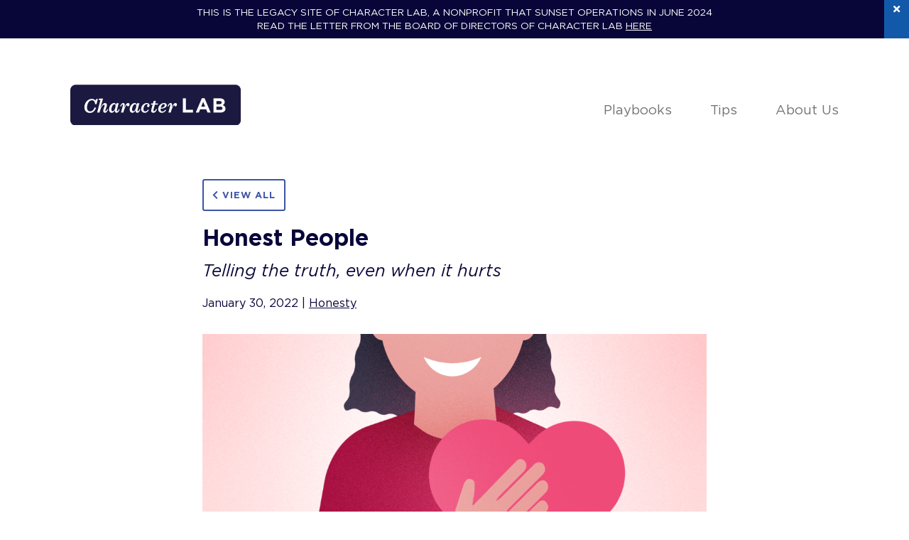

--- FILE ---
content_type: text/html; charset=UTF-8
request_url: https://characterlab.org/tips-of-the-week/honest-people/
body_size: 11372
content:
<!DOCTYPE html>
<html lang="en-US" prefix="og: http://ogp.me/ns#" class="no-js">
<head>
  <meta charset="UTF-8">
  <meta name="viewport" content="width=device-width">
  <link rel="profile" href="http://gmpg.org/xfn/11">
  <link rel="pingback" href="https://characterlab.org/xmlrpc.php">
  <link rel="apple-touch-icon" sizes="180x180" href="https://characterlab.org/wp-content/themes/characterlab/apple-touch-icon-180x180-favicon.ico" />
  <link rel="icon" type="image/png" href="https://characterlab.org/wp-content/themes/characterlab/favicon-96x96.png" sizes="96x96">
  <!--[if lt IE 9]>
    <script src="https://characterlab.org/wp-content/themes/characterlab/js/vendor/html5.min.js"></script>
    <script src="https://characterlab.org/wp-content/themes/characterlab/js/vendor/respond.min.js"></script>
  <![endif]-->
      <!-- Google Tag Manager -->
      <script>(function(w,d,s,l,i){w[l]=w[l]||[];w[l].push({'gtm.start':
      new Date().getTime(),event:'gtm.js'});var f=d.getElementsByTagName(s)[0],
      j=d.createElement(s),dl=l!='dataLayer'?'&l='+l:'';j.async=true;j.src=
      'https://www.googletagmanager.com/gtm.js?id='+i+dl;f.parentNode.insertBefore(j,f);
      })(window,document,'script','dataLayer','GTM-MS8PTJ6');</script>
    <!-- End Google Tag Manager -->
      <title>Honest People - Character Lab</title>
<meta name='robots' content='max-image-preview:large' />
	<style>img:is([sizes="auto" i], [sizes^="auto," i]) { contain-intrinsic-size: 3000px 1500px }</style>
	
<!-- This site is optimized with the Yoast SEO Premium plugin v10.0.1 - https://yoast.com/wordpress/plugins/seo/ -->
<link rel="canonical" href="https://characterlab.org/tips-of-the-week/honest-people/" />
<meta property="og:locale" content="en_US" />
<meta property="og:type" content="article" />
<meta property="og:title" content="Honest People - Character Lab" />
<meta property="og:description" content="Telling the truth, even when it hurts" />
<meta property="og:url" content="https://characterlab.org/tips-of-the-week/honest-people/" />
<meta property="og:site_name" content="Character Lab" />
<meta property="article:section" content="Honesty" />
<meta property="article:published_time" content="2022-01-30T09:00:00+00:00" />
<meta property="article:modified_time" content="2022-04-22T16:23:01+00:00" />
<meta property="og:updated_time" content="2022-04-22T16:23:01+00:00" />
<meta property="og:image" content="https://characterlab.org/wp-content/uploads/2022/01/1-30-22-Honest-People_web-1024x757.png" />
<meta property="og:image:secure_url" content="https://characterlab.org/wp-content/uploads/2022/01/1-30-22-Honest-People_web-1024x757.png" />
<meta property="og:image:width" content="1024" />
<meta property="og:image:height" content="757" />
<meta name="twitter:card" content="summary_large_image" />
<meta name="twitter:description" content="Telling the truth, even when it hurts" />
<meta name="twitter:title" content="Honest People - Character Lab" />
<meta name="twitter:image" content="https://characterlab.org/wp-content/uploads/2022/01/1-30-22-Honest-People_web.png" />
<!-- / Yoast SEO Premium plugin. -->

<link rel='dns-prefetch' href='//ajax.googleapis.com' />
<link rel='dns-prefetch' href='//use.fontawesome.com' />
<link rel="alternate" type="application/rss+xml" title="Character Lab &raquo; Honest People Comments Feed" href="https://characterlab.org/tips-of-the-week/honest-people/feed/" />
		<!-- This site uses the Google Analytics by MonsterInsights plugin v9.11.1 - Using Analytics tracking - https://www.monsterinsights.com/ -->
							<script src="//www.googletagmanager.com/gtag/js?id=G-SGB6ZCNX4T"  data-cfasync="false" data-wpfc-render="false" type="text/javascript" async></script>
			<script data-cfasync="false" data-wpfc-render="false" type="text/javascript">
				var mi_version = '9.11.1';
				var mi_track_user = true;
				var mi_no_track_reason = '';
								var MonsterInsightsDefaultLocations = {"page_location":"https:\/\/characterlab.org\/tips-of-the-week\/honest-people\/"};
								if ( typeof MonsterInsightsPrivacyGuardFilter === 'function' ) {
					var MonsterInsightsLocations = (typeof MonsterInsightsExcludeQuery === 'object') ? MonsterInsightsPrivacyGuardFilter( MonsterInsightsExcludeQuery ) : MonsterInsightsPrivacyGuardFilter( MonsterInsightsDefaultLocations );
				} else {
					var MonsterInsightsLocations = (typeof MonsterInsightsExcludeQuery === 'object') ? MonsterInsightsExcludeQuery : MonsterInsightsDefaultLocations;
				}

								var disableStrs = [
										'ga-disable-G-SGB6ZCNX4T',
									];

				/* Function to detect opted out users */
				function __gtagTrackerIsOptedOut() {
					for (var index = 0; index < disableStrs.length; index++) {
						if (document.cookie.indexOf(disableStrs[index] + '=true') > -1) {
							return true;
						}
					}

					return false;
				}

				/* Disable tracking if the opt-out cookie exists. */
				if (__gtagTrackerIsOptedOut()) {
					for (var index = 0; index < disableStrs.length; index++) {
						window[disableStrs[index]] = true;
					}
				}

				/* Opt-out function */
				function __gtagTrackerOptout() {
					for (var index = 0; index < disableStrs.length; index++) {
						document.cookie = disableStrs[index] + '=true; expires=Thu, 31 Dec 2099 23:59:59 UTC; path=/';
						window[disableStrs[index]] = true;
					}
				}

				if ('undefined' === typeof gaOptout) {
					function gaOptout() {
						__gtagTrackerOptout();
					}
				}
								window.dataLayer = window.dataLayer || [];

				window.MonsterInsightsDualTracker = {
					helpers: {},
					trackers: {},
				};
				if (mi_track_user) {
					function __gtagDataLayer() {
						dataLayer.push(arguments);
					}

					function __gtagTracker(type, name, parameters) {
						if (!parameters) {
							parameters = {};
						}

						if (parameters.send_to) {
							__gtagDataLayer.apply(null, arguments);
							return;
						}

						if (type === 'event') {
														parameters.send_to = monsterinsights_frontend.v4_id;
							var hookName = name;
							if (typeof parameters['event_category'] !== 'undefined') {
								hookName = parameters['event_category'] + ':' + name;
							}

							if (typeof MonsterInsightsDualTracker.trackers[hookName] !== 'undefined') {
								MonsterInsightsDualTracker.trackers[hookName](parameters);
							} else {
								__gtagDataLayer('event', name, parameters);
							}
							
						} else {
							__gtagDataLayer.apply(null, arguments);
						}
					}

					__gtagTracker('js', new Date());
					__gtagTracker('set', {
						'developer_id.dZGIzZG': true,
											});
					if ( MonsterInsightsLocations.page_location ) {
						__gtagTracker('set', MonsterInsightsLocations);
					}
										__gtagTracker('config', 'G-SGB6ZCNX4T', {"forceSSL":"true","link_attribution":"true"} );
										window.gtag = __gtagTracker;										(function () {
						/* https://developers.google.com/analytics/devguides/collection/analyticsjs/ */
						/* ga and __gaTracker compatibility shim. */
						var noopfn = function () {
							return null;
						};
						var newtracker = function () {
							return new Tracker();
						};
						var Tracker = function () {
							return null;
						};
						var p = Tracker.prototype;
						p.get = noopfn;
						p.set = noopfn;
						p.send = function () {
							var args = Array.prototype.slice.call(arguments);
							args.unshift('send');
							__gaTracker.apply(null, args);
						};
						var __gaTracker = function () {
							var len = arguments.length;
							if (len === 0) {
								return;
							}
							var f = arguments[len - 1];
							if (typeof f !== 'object' || f === null || typeof f.hitCallback !== 'function') {
								if ('send' === arguments[0]) {
									var hitConverted, hitObject = false, action;
									if ('event' === arguments[1]) {
										if ('undefined' !== typeof arguments[3]) {
											hitObject = {
												'eventAction': arguments[3],
												'eventCategory': arguments[2],
												'eventLabel': arguments[4],
												'value': arguments[5] ? arguments[5] : 1,
											}
										}
									}
									if ('pageview' === arguments[1]) {
										if ('undefined' !== typeof arguments[2]) {
											hitObject = {
												'eventAction': 'page_view',
												'page_path': arguments[2],
											}
										}
									}
									if (typeof arguments[2] === 'object') {
										hitObject = arguments[2];
									}
									if (typeof arguments[5] === 'object') {
										Object.assign(hitObject, arguments[5]);
									}
									if ('undefined' !== typeof arguments[1].hitType) {
										hitObject = arguments[1];
										if ('pageview' === hitObject.hitType) {
											hitObject.eventAction = 'page_view';
										}
									}
									if (hitObject) {
										action = 'timing' === arguments[1].hitType ? 'timing_complete' : hitObject.eventAction;
										hitConverted = mapArgs(hitObject);
										__gtagTracker('event', action, hitConverted);
									}
								}
								return;
							}

							function mapArgs(args) {
								var arg, hit = {};
								var gaMap = {
									'eventCategory': 'event_category',
									'eventAction': 'event_action',
									'eventLabel': 'event_label',
									'eventValue': 'event_value',
									'nonInteraction': 'non_interaction',
									'timingCategory': 'event_category',
									'timingVar': 'name',
									'timingValue': 'value',
									'timingLabel': 'event_label',
									'page': 'page_path',
									'location': 'page_location',
									'title': 'page_title',
									'referrer' : 'page_referrer',
								};
								for (arg in args) {
																		if (!(!args.hasOwnProperty(arg) || !gaMap.hasOwnProperty(arg))) {
										hit[gaMap[arg]] = args[arg];
									} else {
										hit[arg] = args[arg];
									}
								}
								return hit;
							}

							try {
								f.hitCallback();
							} catch (ex) {
							}
						};
						__gaTracker.create = newtracker;
						__gaTracker.getByName = newtracker;
						__gaTracker.getAll = function () {
							return [];
						};
						__gaTracker.remove = noopfn;
						__gaTracker.loaded = true;
						window['__gaTracker'] = __gaTracker;
					})();
									} else {
										console.log("");
					(function () {
						function __gtagTracker() {
							return null;
						}

						window['__gtagTracker'] = __gtagTracker;
						window['gtag'] = __gtagTracker;
					})();
									}
			</script>
							<!-- / Google Analytics by MonsterInsights -->
		<script type="text/javascript">
/* <![CDATA[ */
window._wpemojiSettings = {"baseUrl":"https:\/\/s.w.org\/images\/core\/emoji\/16.0.1\/72x72\/","ext":".png","svgUrl":"https:\/\/s.w.org\/images\/core\/emoji\/16.0.1\/svg\/","svgExt":".svg","source":{"concatemoji":"https:\/\/characterlab.org\/wp-includes\/js\/wp-emoji-release.min.js"}};
/*! This file is auto-generated */
!function(s,n){var o,i,e;function c(e){try{var t={supportTests:e,timestamp:(new Date).valueOf()};sessionStorage.setItem(o,JSON.stringify(t))}catch(e){}}function p(e,t,n){e.clearRect(0,0,e.canvas.width,e.canvas.height),e.fillText(t,0,0);var t=new Uint32Array(e.getImageData(0,0,e.canvas.width,e.canvas.height).data),a=(e.clearRect(0,0,e.canvas.width,e.canvas.height),e.fillText(n,0,0),new Uint32Array(e.getImageData(0,0,e.canvas.width,e.canvas.height).data));return t.every(function(e,t){return e===a[t]})}function u(e,t){e.clearRect(0,0,e.canvas.width,e.canvas.height),e.fillText(t,0,0);for(var n=e.getImageData(16,16,1,1),a=0;a<n.data.length;a++)if(0!==n.data[a])return!1;return!0}function f(e,t,n,a){switch(t){case"flag":return n(e,"\ud83c\udff3\ufe0f\u200d\u26a7\ufe0f","\ud83c\udff3\ufe0f\u200b\u26a7\ufe0f")?!1:!n(e,"\ud83c\udde8\ud83c\uddf6","\ud83c\udde8\u200b\ud83c\uddf6")&&!n(e,"\ud83c\udff4\udb40\udc67\udb40\udc62\udb40\udc65\udb40\udc6e\udb40\udc67\udb40\udc7f","\ud83c\udff4\u200b\udb40\udc67\u200b\udb40\udc62\u200b\udb40\udc65\u200b\udb40\udc6e\u200b\udb40\udc67\u200b\udb40\udc7f");case"emoji":return!a(e,"\ud83e\udedf")}return!1}function g(e,t,n,a){var r="undefined"!=typeof WorkerGlobalScope&&self instanceof WorkerGlobalScope?new OffscreenCanvas(300,150):s.createElement("canvas"),o=r.getContext("2d",{willReadFrequently:!0}),i=(o.textBaseline="top",o.font="600 32px Arial",{});return e.forEach(function(e){i[e]=t(o,e,n,a)}),i}function t(e){var t=s.createElement("script");t.src=e,t.defer=!0,s.head.appendChild(t)}"undefined"!=typeof Promise&&(o="wpEmojiSettingsSupports",i=["flag","emoji"],n.supports={everything:!0,everythingExceptFlag:!0},e=new Promise(function(e){s.addEventListener("DOMContentLoaded",e,{once:!0})}),new Promise(function(t){var n=function(){try{var e=JSON.parse(sessionStorage.getItem(o));if("object"==typeof e&&"number"==typeof e.timestamp&&(new Date).valueOf()<e.timestamp+604800&&"object"==typeof e.supportTests)return e.supportTests}catch(e){}return null}();if(!n){if("undefined"!=typeof Worker&&"undefined"!=typeof OffscreenCanvas&&"undefined"!=typeof URL&&URL.createObjectURL&&"undefined"!=typeof Blob)try{var e="postMessage("+g.toString()+"("+[JSON.stringify(i),f.toString(),p.toString(),u.toString()].join(",")+"));",a=new Blob([e],{type:"text/javascript"}),r=new Worker(URL.createObjectURL(a),{name:"wpTestEmojiSupports"});return void(r.onmessage=function(e){c(n=e.data),r.terminate(),t(n)})}catch(e){}c(n=g(i,f,p,u))}t(n)}).then(function(e){for(var t in e)n.supports[t]=e[t],n.supports.everything=n.supports.everything&&n.supports[t],"flag"!==t&&(n.supports.everythingExceptFlag=n.supports.everythingExceptFlag&&n.supports[t]);n.supports.everythingExceptFlag=n.supports.everythingExceptFlag&&!n.supports.flag,n.DOMReady=!1,n.readyCallback=function(){n.DOMReady=!0}}).then(function(){return e}).then(function(){var e;n.supports.everything||(n.readyCallback(),(e=n.source||{}).concatemoji?t(e.concatemoji):e.wpemoji&&e.twemoji&&(t(e.twemoji),t(e.wpemoji)))}))}((window,document),window._wpemojiSettings);
/* ]]> */
</script>
<style id='wp-emoji-styles-inline-css' type='text/css'>

	img.wp-smiley, img.emoji {
		display: inline !important;
		border: none !important;
		box-shadow: none !important;
		height: 1em !important;
		width: 1em !important;
		margin: 0 0.07em !important;
		vertical-align: -0.1em !important;
		background: none !important;
		padding: 0 !important;
	}
</style>
<link rel='stylesheet' id='wp-block-library-css' href='https://characterlab.org/wp-includes/css/dist/block-library/style.min.css' type='text/css' media='all' />
<style id='classic-theme-styles-inline-css' type='text/css'>
/*! This file is auto-generated */
.wp-block-button__link{color:#fff;background-color:#32373c;border-radius:9999px;box-shadow:none;text-decoration:none;padding:calc(.667em + 2px) calc(1.333em + 2px);font-size:1.125em}.wp-block-file__button{background:#32373c;color:#fff;text-decoration:none}
</style>
<link rel='stylesheet' id='wp-components-css' href='https://characterlab.org/wp-includes/css/dist/components/style.min.css' type='text/css' media='all' />
<link rel='stylesheet' id='wp-preferences-css' href='https://characterlab.org/wp-includes/css/dist/preferences/style.min.css' type='text/css' media='all' />
<link rel='stylesheet' id='wp-block-editor-css' href='https://characterlab.org/wp-includes/css/dist/block-editor/style.min.css' type='text/css' media='all' />
<link rel='stylesheet' id='popup-maker-block-library-style-css' href='https://characterlab.org/wp-content/plugins/popup-maker/dist/packages/block-library-style.css' type='text/css' media='all' />
<link rel='stylesheet' id='vendor/lity-css-css' href='https://characterlab.org/wp-content/plugins/kc-blocks/vendor/css/lity.min.css' type='text/css' media='all' />
<link rel='stylesheet' id='wp-reusable-blocks-css' href='https://characterlab.org/wp-includes/css/dist/reusable-blocks/style.min.css' type='text/css' media='all' />
<link rel='stylesheet' id='wp-patterns-css' href='https://characterlab.org/wp-includes/css/dist/patterns/style.min.css' type='text/css' media='all' />
<link rel='stylesheet' id='wp-editor-css' href='https://characterlab.org/wp-includes/css/dist/editor/style.min.css' type='text/css' media='all' />
<link rel='stylesheet' id='kcblocks/view-css' href='https://characterlab.org/wp-content/plugins/kc-blocks/build/blocks.view.css' type='text/css' media='all' />
<style id='global-styles-inline-css' type='text/css'>
:root{--wp--preset--aspect-ratio--square: 1;--wp--preset--aspect-ratio--4-3: 4/3;--wp--preset--aspect-ratio--3-4: 3/4;--wp--preset--aspect-ratio--3-2: 3/2;--wp--preset--aspect-ratio--2-3: 2/3;--wp--preset--aspect-ratio--16-9: 16/9;--wp--preset--aspect-ratio--9-16: 9/16;--wp--preset--color--black: #000000;--wp--preset--color--cyan-bluish-gray: #abb8c3;--wp--preset--color--white: #ffffff;--wp--preset--color--pale-pink: #f78da7;--wp--preset--color--vivid-red: #cf2e2e;--wp--preset--color--luminous-vivid-orange: #ff6900;--wp--preset--color--luminous-vivid-amber: #fcb900;--wp--preset--color--light-green-cyan: #7bdcb5;--wp--preset--color--vivid-green-cyan: #00d084;--wp--preset--color--pale-cyan-blue: #8ed1fc;--wp--preset--color--vivid-cyan-blue: #0693e3;--wp--preset--color--vivid-purple: #9b51e0;--wp--preset--gradient--vivid-cyan-blue-to-vivid-purple: linear-gradient(135deg,rgba(6,147,227,1) 0%,rgb(155,81,224) 100%);--wp--preset--gradient--light-green-cyan-to-vivid-green-cyan: linear-gradient(135deg,rgb(122,220,180) 0%,rgb(0,208,130) 100%);--wp--preset--gradient--luminous-vivid-amber-to-luminous-vivid-orange: linear-gradient(135deg,rgba(252,185,0,1) 0%,rgba(255,105,0,1) 100%);--wp--preset--gradient--luminous-vivid-orange-to-vivid-red: linear-gradient(135deg,rgba(255,105,0,1) 0%,rgb(207,46,46) 100%);--wp--preset--gradient--very-light-gray-to-cyan-bluish-gray: linear-gradient(135deg,rgb(238,238,238) 0%,rgb(169,184,195) 100%);--wp--preset--gradient--cool-to-warm-spectrum: linear-gradient(135deg,rgb(74,234,220) 0%,rgb(151,120,209) 20%,rgb(207,42,186) 40%,rgb(238,44,130) 60%,rgb(251,105,98) 80%,rgb(254,248,76) 100%);--wp--preset--gradient--blush-light-purple: linear-gradient(135deg,rgb(255,206,236) 0%,rgb(152,150,240) 100%);--wp--preset--gradient--blush-bordeaux: linear-gradient(135deg,rgb(254,205,165) 0%,rgb(254,45,45) 50%,rgb(107,0,62) 100%);--wp--preset--gradient--luminous-dusk: linear-gradient(135deg,rgb(255,203,112) 0%,rgb(199,81,192) 50%,rgb(65,88,208) 100%);--wp--preset--gradient--pale-ocean: linear-gradient(135deg,rgb(255,245,203) 0%,rgb(182,227,212) 50%,rgb(51,167,181) 100%);--wp--preset--gradient--electric-grass: linear-gradient(135deg,rgb(202,248,128) 0%,rgb(113,206,126) 100%);--wp--preset--gradient--midnight: linear-gradient(135deg,rgb(2,3,129) 0%,rgb(40,116,252) 100%);--wp--preset--font-size--small: 13px;--wp--preset--font-size--medium: 20px;--wp--preset--font-size--large: 36px;--wp--preset--font-size--x-large: 42px;--wp--preset--spacing--20: 0.44rem;--wp--preset--spacing--30: 0.67rem;--wp--preset--spacing--40: 1rem;--wp--preset--spacing--50: 1.5rem;--wp--preset--spacing--60: 2.25rem;--wp--preset--spacing--70: 3.38rem;--wp--preset--spacing--80: 5.06rem;--wp--preset--shadow--natural: 6px 6px 9px rgba(0, 0, 0, 0.2);--wp--preset--shadow--deep: 12px 12px 50px rgba(0, 0, 0, 0.4);--wp--preset--shadow--sharp: 6px 6px 0px rgba(0, 0, 0, 0.2);--wp--preset--shadow--outlined: 6px 6px 0px -3px rgba(255, 255, 255, 1), 6px 6px rgba(0, 0, 0, 1);--wp--preset--shadow--crisp: 6px 6px 0px rgba(0, 0, 0, 1);}:where(.is-layout-flex){gap: 0.5em;}:where(.is-layout-grid){gap: 0.5em;}body .is-layout-flex{display: flex;}.is-layout-flex{flex-wrap: wrap;align-items: center;}.is-layout-flex > :is(*, div){margin: 0;}body .is-layout-grid{display: grid;}.is-layout-grid > :is(*, div){margin: 0;}:where(.wp-block-columns.is-layout-flex){gap: 2em;}:where(.wp-block-columns.is-layout-grid){gap: 2em;}:where(.wp-block-post-template.is-layout-flex){gap: 1.25em;}:where(.wp-block-post-template.is-layout-grid){gap: 1.25em;}.has-black-color{color: var(--wp--preset--color--black) !important;}.has-cyan-bluish-gray-color{color: var(--wp--preset--color--cyan-bluish-gray) !important;}.has-white-color{color: var(--wp--preset--color--white) !important;}.has-pale-pink-color{color: var(--wp--preset--color--pale-pink) !important;}.has-vivid-red-color{color: var(--wp--preset--color--vivid-red) !important;}.has-luminous-vivid-orange-color{color: var(--wp--preset--color--luminous-vivid-orange) !important;}.has-luminous-vivid-amber-color{color: var(--wp--preset--color--luminous-vivid-amber) !important;}.has-light-green-cyan-color{color: var(--wp--preset--color--light-green-cyan) !important;}.has-vivid-green-cyan-color{color: var(--wp--preset--color--vivid-green-cyan) !important;}.has-pale-cyan-blue-color{color: var(--wp--preset--color--pale-cyan-blue) !important;}.has-vivid-cyan-blue-color{color: var(--wp--preset--color--vivid-cyan-blue) !important;}.has-vivid-purple-color{color: var(--wp--preset--color--vivid-purple) !important;}.has-black-background-color{background-color: var(--wp--preset--color--black) !important;}.has-cyan-bluish-gray-background-color{background-color: var(--wp--preset--color--cyan-bluish-gray) !important;}.has-white-background-color{background-color: var(--wp--preset--color--white) !important;}.has-pale-pink-background-color{background-color: var(--wp--preset--color--pale-pink) !important;}.has-vivid-red-background-color{background-color: var(--wp--preset--color--vivid-red) !important;}.has-luminous-vivid-orange-background-color{background-color: var(--wp--preset--color--luminous-vivid-orange) !important;}.has-luminous-vivid-amber-background-color{background-color: var(--wp--preset--color--luminous-vivid-amber) !important;}.has-light-green-cyan-background-color{background-color: var(--wp--preset--color--light-green-cyan) !important;}.has-vivid-green-cyan-background-color{background-color: var(--wp--preset--color--vivid-green-cyan) !important;}.has-pale-cyan-blue-background-color{background-color: var(--wp--preset--color--pale-cyan-blue) !important;}.has-vivid-cyan-blue-background-color{background-color: var(--wp--preset--color--vivid-cyan-blue) !important;}.has-vivid-purple-background-color{background-color: var(--wp--preset--color--vivid-purple) !important;}.has-black-border-color{border-color: var(--wp--preset--color--black) !important;}.has-cyan-bluish-gray-border-color{border-color: var(--wp--preset--color--cyan-bluish-gray) !important;}.has-white-border-color{border-color: var(--wp--preset--color--white) !important;}.has-pale-pink-border-color{border-color: var(--wp--preset--color--pale-pink) !important;}.has-vivid-red-border-color{border-color: var(--wp--preset--color--vivid-red) !important;}.has-luminous-vivid-orange-border-color{border-color: var(--wp--preset--color--luminous-vivid-orange) !important;}.has-luminous-vivid-amber-border-color{border-color: var(--wp--preset--color--luminous-vivid-amber) !important;}.has-light-green-cyan-border-color{border-color: var(--wp--preset--color--light-green-cyan) !important;}.has-vivid-green-cyan-border-color{border-color: var(--wp--preset--color--vivid-green-cyan) !important;}.has-pale-cyan-blue-border-color{border-color: var(--wp--preset--color--pale-cyan-blue) !important;}.has-vivid-cyan-blue-border-color{border-color: var(--wp--preset--color--vivid-cyan-blue) !important;}.has-vivid-purple-border-color{border-color: var(--wp--preset--color--vivid-purple) !important;}.has-vivid-cyan-blue-to-vivid-purple-gradient-background{background: var(--wp--preset--gradient--vivid-cyan-blue-to-vivid-purple) !important;}.has-light-green-cyan-to-vivid-green-cyan-gradient-background{background: var(--wp--preset--gradient--light-green-cyan-to-vivid-green-cyan) !important;}.has-luminous-vivid-amber-to-luminous-vivid-orange-gradient-background{background: var(--wp--preset--gradient--luminous-vivid-amber-to-luminous-vivid-orange) !important;}.has-luminous-vivid-orange-to-vivid-red-gradient-background{background: var(--wp--preset--gradient--luminous-vivid-orange-to-vivid-red) !important;}.has-very-light-gray-to-cyan-bluish-gray-gradient-background{background: var(--wp--preset--gradient--very-light-gray-to-cyan-bluish-gray) !important;}.has-cool-to-warm-spectrum-gradient-background{background: var(--wp--preset--gradient--cool-to-warm-spectrum) !important;}.has-blush-light-purple-gradient-background{background: var(--wp--preset--gradient--blush-light-purple) !important;}.has-blush-bordeaux-gradient-background{background: var(--wp--preset--gradient--blush-bordeaux) !important;}.has-luminous-dusk-gradient-background{background: var(--wp--preset--gradient--luminous-dusk) !important;}.has-pale-ocean-gradient-background{background: var(--wp--preset--gradient--pale-ocean) !important;}.has-electric-grass-gradient-background{background: var(--wp--preset--gradient--electric-grass) !important;}.has-midnight-gradient-background{background: var(--wp--preset--gradient--midnight) !important;}.has-small-font-size{font-size: var(--wp--preset--font-size--small) !important;}.has-medium-font-size{font-size: var(--wp--preset--font-size--medium) !important;}.has-large-font-size{font-size: var(--wp--preset--font-size--large) !important;}.has-x-large-font-size{font-size: var(--wp--preset--font-size--x-large) !important;}
:where(.wp-block-post-template.is-layout-flex){gap: 1.25em;}:where(.wp-block-post-template.is-layout-grid){gap: 1.25em;}
:where(.wp-block-columns.is-layout-flex){gap: 2em;}:where(.wp-block-columns.is-layout-grid){gap: 2em;}
:root :where(.wp-block-pullquote){font-size: 1.5em;line-height: 1.6;}
</style>
<link rel='stylesheet' id='contact-form-7-css' href='https://characterlab.org/wp-content/plugins/contact-form-7/includes/css/styles.css' type='text/css' media='all' />
<link rel='stylesheet' id='load-fa-css' href='https://use.fontawesome.com/releases/v5.7.2/css/all.css' type='text/css' media='all' />
<link rel='stylesheet' id='kc-style-css' href='https://characterlab.org/wp-content/themes/characterlab/style.css?v=1768873030' type='text/css' media='all' />
<link rel='stylesheet' id='clab-style-css' href='https://characterlab.org/wp-content/themes/characterlab/assets/css/main.css?v=1768873030' type='text/css' media='all' />
<link rel='stylesheet' id='jquery.lightbox.min.css-css' href='https://characterlab.org/wp-content/plugins/wp-jquery-lightbox/lightboxes/wp-jquery-lightbox/styles/lightbox.min.css' type='text/css' media='all' />
<link rel='stylesheet' id='jqlb-overrides-css' href='https://characterlab.org/wp-content/plugins/wp-jquery-lightbox/lightboxes/wp-jquery-lightbox/styles/overrides.css' type='text/css' media='all' />
<style id='jqlb-overrides-inline-css' type='text/css'>

			#outerImageContainer {
				box-shadow: 0 0 4px 2px rgba(0,0,0,.2);
			}
			#imageContainer{
				padding: 8px;
			}
			#imageDataContainer {
				box-shadow: none;
				z-index: auto;
			}
			#prevArrow,
			#nextArrow{
				background-color: #ffffff;
				color: #000000;
			}
</style>
<script type="text/javascript" src="https://characterlab.org/wp-content/plugins/google-analytics-for-wordpress/assets/js/frontend-gtag.min.js" id="monsterinsights-frontend-script-js" async="async" data-wp-strategy="async"></script>
<script data-cfasync="false" data-wpfc-render="false" type="text/javascript" id='monsterinsights-frontend-script-js-extra'>/* <![CDATA[ */
var monsterinsights_frontend = {"js_events_tracking":"true","download_extensions":"doc,pdf,ppt,zip,xls,docx,pptx,xlsx","inbound_paths":"[{\"path\":\"\\\/go\\\/\",\"label\":\"affiliate\"},{\"path\":\"\\\/recommend\\\/\",\"label\":\"affiliate\"}]","home_url":"https:\/\/characterlab.org","hash_tracking":"false","v4_id":"G-SGB6ZCNX4T"};/* ]]> */
</script>
<script type="text/javascript" src="https://ajax.googleapis.com/ajax/libs/jquery/3.3.1/jquery.min.js" id="jquery-js"></script>
<script type="text/javascript" src="https://characterlab.org/wp-content/plugins/kc-blocks/vendor/js/lity.min.js" id="vendor/lity-js-js"></script>
<script type="text/javascript" src="https://characterlab.org/wp-content/plugins/kc-blocks/build/blocks.view.js" id="kcblocks/view-js"></script>
<link rel="https://api.w.org/" href="https://characterlab.org/wp-json/" /><link rel="alternate" title="JSON" type="application/json" href="https://characterlab.org/wp-json/wp/v2/posts/3946" /><link rel="EditURI" type="application/rsd+xml" title="RSD" href="https://characterlab.org/xmlrpc.php?rsd" />
<meta name="generator" content="WordPress 6.8.3" />
<link rel='shortlink' href='https://characterlab.org/?p=3946' />
<link rel="alternate" title="oEmbed (JSON)" type="application/json+oembed" href="https://characterlab.org/wp-json/oembed/1.0/embed?url=https%3A%2F%2Fcharacterlab.org%2Ftips-of-the-week%2Fhonest-people%2F" />
<link rel="alternate" title="oEmbed (XML)" type="text/xml+oembed" href="https://characterlab.org/wp-json/oembed/1.0/embed?url=https%3A%2F%2Fcharacterlab.org%2Ftips-of-the-week%2Fhonest-people%2F&#038;format=xml" />
<style type="text/css">.recentcomments a{display:inline !important;padding:0 !important;margin:0 !important;}</style><link rel="icon" href="https://characterlab.org/wp-content/uploads/2019/03/favicon.png" sizes="32x32" />
<link rel="icon" href="https://characterlab.org/wp-content/uploads/2019/03/favicon.png" sizes="192x192" />
<link rel="apple-touch-icon" href="https://characterlab.org/wp-content/uploads/2019/03/favicon.png" />
<meta name="msapplication-TileImage" content="https://characterlab.org/wp-content/uploads/2019/03/favicon.png" />
</head>

<body class="wp-singular post-template-default single single-post postid-3946 single-format-standard wp-theme-characterlab" data-template-url="https://characterlab.org">
      <!-- Google Tag Manager (noscript) -->
      <noscript><iframe src="https://www.googletagmanager.com/ns.html?id=GTM-MS8PTJ6"
  height="0" width="0" style="display:none;visibility:hidden"></iframe></noscript>
    <!-- End Google Tag Manager (noscript) -->
  <div id="page" class="hfeed site">
  <header class="site-header smaller" id="site-header">
    
      
  <div class="announcement-container">
    This is the legacy site of Character Lab, a nonprofit that sunset operations in June 2024 <br />  Read the letter from the Board of Directors of Character Lab           <a href="/board-letter/" target="_blank">
        here      </a>
        <div class="announcement-close" id="announcement-close">
      <i class="fas fa-times"></i>
    </div>
  </div>
      <div class="container outer-container">
      <div class="grid-12">
                <h1 class="site-logo">
          <a class="logo" href="https://characterlab.org">
            <img src="https://characterlab.org/wp-content/uploads/2019/02/logo.png" alt="Character Lab">          </a>
        </h1>
        <div class="hamburger hamburger--slider js-hamburger" id="mobile-menu">
          <div class="hamburger-box">
            <div class="hamburger-inner"></div>
          </div>
        </div>
                  <nav class="site-navigation" id="site-navigation" role="navigation">
            <div class="site-menu-title hide-desktop">
              <h3>Menu</h3>
            </div>
            <div class="site-topnav-location header-font">
              <div class="menu-top-navigation-container"><ul id="menu-top-navigation" class="nav-menu"><li class=' menu-item menu-item-type-post_type menu-item-object-page'><a href="https://characterlab.org/playbooks/">Playbooks</a></li>
<li class=' menu-item menu-item-type-post_type menu-item-object-page current_page_parent'><a href="https://characterlab.org/tips-of-the-week/">Tips</a></li>
<li class=' menu-item menu-item-type-post_type menu-item-object-page menu-item-has-children'><a href="https://characterlab.org/about/">About Us</a><i class='fas fa-chevron-down'></i>
<ul class="sub-menu">
<li class=' menu-item menu-item-type-post_type menu-item-object-page'><a href="https://characterlab.org/character/">What is Character?</a></li>
<li class=' menu-item menu-item-type-post_type menu-item-object-page'><a href="https://characterlab.org/research-network/">About Research Network</a></li>
<li class=' menu-item menu-item-type-post_type menu-item-object-page'><a href="https://characterlab.org/faqs/">FAQs</a></li>
</ul>
</li>
</ul></div>            </div>
          </nav>
              </div>
    </div>
  </header>
  <div class="overlay" id="overlay"></div>
  <div id="content" class="site-content">  <div id="primary" class="content-area">
    <main id="main" class="site-main" role="main">
      <div class="container outer-container post-outer-container">
        <article class='post-container'><div class='grid-12'><header class="post-header">
  <a class="button no-fill sm-btn view-all" href='/thoughts-of-the-week'>
    <i class="fas fa-chevron-left"></i>
    View All
  </a>
  <h1>Honest People</h1>
  <h2>Telling the truth, even when it hurts</h2>
      <p class="post__byline">
  <span class="post-publication-date">January 30, 2022</span>
  <span class='post-categories'>| <a href="https://characterlab.org/tips-of-the-week/category/honesty/" rel="category tag">Honesty</a></span></p>  </header><div class="post-content">
  <img width="1024" height="757" src="https://characterlab.org/wp-content/uploads/2022/01/1-30-22-Honest-People_web-1024x757.png" class="attachment-large size-large wp-post-image" alt="" decoding="async" fetchpriority="high" srcset="https://characterlab.org/wp-content/uploads/2022/01/1-30-22-Honest-People_web-1024x757.png 1024w, https://characterlab.org/wp-content/uploads/2022/01/1-30-22-Honest-People_web-300x222.png 300w, https://characterlab.org/wp-content/uploads/2022/01/1-30-22-Honest-People_web-768x568.png 768w, https://characterlab.org/wp-content/uploads/2022/01/1-30-22-Honest-People_web-1536x1136.png 1536w, https://characterlab.org/wp-content/uploads/2022/01/1-30-22-Honest-People_web-585x433.png 585w, https://characterlab.org/wp-content/uploads/2022/01/1-30-22-Honest-People_web-500x370.png 500w, https://characterlab.org/wp-content/uploads/2022/01/1-30-22-Honest-People_web.png 2000w" sizes="(max-width: 1024px) 100vw, 1024px" />  
<meta name="DC.Identifier" content="doi:10.53776/tip-honest-people">

<p><em>This is the first in a two-part series on honesty. </em>&nbsp;&nbsp;&nbsp;&nbsp;&nbsp;&nbsp;</p>



<p>“Could you describe a time when you told the truth and it hurt you?”</p>
<meta name="DC.Identifier" content="doi:10.53776/tip-honest-people" />



<p>I wish I could say I came up with this interview question. It gets right to the heart of why honesty is often difficult, which is that telling the truth can mean sacrificing something you genuinely want or need.&nbsp;</p>



<p>But I’d be lying if I did.</p>



<p>The question comes courtesy of journalist David Brooks, who in turn gives <a href="https://www.nytimes.com/2014/04/01/opinion/brooks-the-employers-creed.html" target="_blank" rel="noreferrer noopener">credit</a> to someone he ran into “who hires a lot of people.”</p>



<p>Right now, talking about <a rel="noreferrer noopener" href="https://characterlab.org/playbooks/honesty/" target="_blank">honesty</a> might feel old-fashioned. The pandemic and its ripple effects of anxiety and stress may seem like a license to prioritize our wants and needs over our oughts and shoulds. In particular, more than a few students and parents I’ve spoken with in recent months told me that until this crisis is behind us, it should be OK to cheat a little on homework and exams. And nationwide, reports of cheating at college since the advent of the pandemic have <a rel="noreferrer noopener" href="https://www.npr.org/2021/08/27/1031255390/reports-of-cheating-at-colleges-soar-during-the-pandemic" target="_blank">skyrocketed</a>.</p>



<p>New <a href="https://edintegrity.biomedcentral.com/articles/10.1007/s40979-021-00093-7" target="_blank" rel="noreferrer noopener">research</a> shows that, indeed, students who report higher levels of distress, sadness, and other negative emotions tend to adopt more generous attitudes toward plagiarism, which in turn predicts actually committing more plagiarism.&nbsp;</p>



<p>In other words, when you’re feeling besieged, doing the right thing is even harder than usual.</p>



<p>Yet I think it’s just as important. At Character Lab, we include honesty as a strength of heart, in the same family as kindness and gratitude. Like other strengths of heart, honesty helps us relate to other people in positive ways. But when it comes to forming judgments about other people, <a href="https://journals.sagepub.com/doi/10.1177/0963721414550709">resea</a><a rel="noreferrer noopener" href="https://journals.sagepub.com/doi/10.1177/0963721414550709" target="_blank">rch</a> suggests that nothing is more important than moral character.&nbsp;</p>



<p>It is perhaps for this reason that a student I know well went out of her way to show me her transcript from last semester. With pride, she pointed out her statistics grade—which was noticeably lower than the others. “It was an incredibly hard class,” she explained. “And so many students cheated, working together on the exams even though the professor told us not to. I did my own work. The grade sucks, but I did the right thing.”</p>



<p><em>Don’t</em> underestimate the influence of stress on every aspect of behavior, including honesty. Decisions to do the right thing are more difficult when you feel like you’re struggling.</p>



<p><em>Do</em> raise the topic of honesty with the young people in your life. Tell a story about a time when you told the truth and it hurt you—and perhaps a time when you failed to be truthful and regretted it. And be honest about being honest. It can be hard to hold fast to our principles—yet imperative that we try.</p>



<p>With grit and gratitude,</p>



<p>Angela</p>
  <div class="post__navigation grid-collapse">
    <div class="align-left">
      <a href="https://characterlab.org/tips-of-the-week/the-danger-of-small-lies/" rel="next">Previous</a>    </div>
    <div class="align-right">
      <a href="https://characterlab.org/tips-of-the-week/take-note/" rel="prev">Next</a>    </div>
  </div>
</div></div></article>      </div>
    </main><!-- #main -->
  </div><!-- #primary -->
</div><!-- #container -->
  </div><!-- #content -->
  </div><!-- #page -->


  <footer class="site-footer" id="footer">
        <div class="outer-container">
      <div class="grid-12">
        <div class="grid-collapse-md">
          
<div class="footer-col footer-col__left">
  
  <a class="logo footer-logo" href="https://characterlab.org">
    <img src="https://characterlab.org/wp-content/uploads/2019/02/logo.png" alt="Character Lab">  </a>
  			<div class="textwidget"><p>The work on this website is licensed under a <a href="https://creativecommons.org/licenses/by-nd/4.0/">Creative Commons Attribution-NoDerivatives 4.0 International License</a>.</p>
</div>
		</div>          <div class="footer-col">
  <div class="menu-playbooks-container"><ul id="menu-playbooks" class="footer-menu unstyled-list"><li id="menu-item-3358" class="menu-item menu-item-type-post_type menu-item-object-page menu-item-3358"><a href="https://characterlab.org/playbooks/">Playbooks</a></li>
<li id="menu-item-3154" class="menu-item menu-item-type-post_type menu-item-object-page current_page_parent menu-item-3154"><a href="https://characterlab.org/tips-of-the-week/">Tips</a></li>
<li id="menu-item-4683" class="menu-item menu-item-type-post_type menu-item-object-page menu-item-4683"><a href="https://characterlab.org/character/">What Is Character?</a></li>
</ul></div></div>          <div class="footer-col">
  <div class="menu-about-container"><ul id="menu-about" class="footer-menu unstyled-list"><li id="menu-item-3329" class="menu-item menu-item-type-post_type menu-item-object-page menu-item-3329"><a href="https://characterlab.org/about/">About Us</a></li>
<li id="menu-item-3315" class="menu-item menu-item-type-post_type menu-item-object-page menu-item-3315"><a href="https://characterlab.org/research-network/">About Research Network</a></li>
<li id="menu-item-4684" class="menu-item menu-item-type-post_type menu-item-object-page menu-item-4684"><a href="https://characterlab.org/faqs/">FAQs</a></li>
</ul></div></div>          <div class="footer-col">
  </div>                  </div>
      </div>
      <div class="bottom-row grid-12">
        <div class="copyright">
          ©
          Character Lab
          2026        </div>
      </div>
    </div>
  </footer><!-- #footer -->
  <script type="speculationrules">
{"prefetch":[{"source":"document","where":{"and":[{"href_matches":"\/*"},{"not":{"href_matches":["\/wp-*.php","\/wp-admin\/*","\/wp-content\/uploads\/*","\/wp-content\/*","\/wp-content\/plugins\/*","\/wp-content\/themes\/characterlab\/*","\/*\\?(.+)"]}},{"not":{"selector_matches":"a[rel~=\"nofollow\"]"}},{"not":{"selector_matches":".no-prefetch, .no-prefetch a"}}]},"eagerness":"conservative"}]}
</script>
<script type="text/javascript" src="https://characterlab.org/wp-includes/js/dist/hooks.min.js" id="wp-hooks-js"></script>
<script type="text/javascript" src="https://characterlab.org/wp-includes/js/dist/i18n.min.js" id="wp-i18n-js"></script>
<script type="text/javascript" id="wp-i18n-js-after">
/* <![CDATA[ */
wp.i18n.setLocaleData( { 'text direction\u0004ltr': [ 'ltr' ] } );
/* ]]> */
</script>
<script type="text/javascript" src="https://characterlab.org/wp-content/plugins/contact-form-7/includes/swv/js/index.js" id="swv-js"></script>
<script type="text/javascript" id="contact-form-7-js-before">
/* <![CDATA[ */
var wpcf7 = {
    "api": {
        "root": "https:\/\/characterlab.org\/wp-json\/",
        "namespace": "contact-form-7\/v1"
    },
    "cached": 1
};
/* ]]> */
</script>
<script type="text/javascript" src="https://characterlab.org/wp-content/plugins/contact-form-7/includes/js/index.js" id="contact-form-7-js"></script>
<script type="text/javascript" src="https://characterlab.org/wp-content/themes/characterlab/js/navigation.js" id="kc-navigation-js"></script>
<script type="text/javascript" src="https://characterlab.org/wp-content/themes/characterlab/js/build/announcement.js" id="kc-announcement-js"></script>
<script type="text/javascript" src="https://characterlab.org/wp-content/themes/characterlab/js/build/js-enabled.js" id="kc-js-enabled-js"></script>
<script type="text/javascript" src="https://characterlab.org/wp-content/themes/characterlab/js/build/totws.js" id="kc-totws-js"></script>
<script type="text/javascript" src="https://characterlab.org/wp-content/plugins/wp-jquery-lightbox/lightboxes/wp-jquery-lightbox/vendor/jquery.touchwipe.min.js" id="wp-jquery-lightbox-swipe-js"></script>
<script type="text/javascript" src="https://characterlab.org/wp-content/plugins/wp-jquery-lightbox/inc/purify.min.js" id="wp-jquery-lightbox-purify-js"></script>
<script type="text/javascript" src="https://characterlab.org/wp-content/plugins/wp-jquery-lightbox/lightboxes/wp-jquery-lightbox/vendor/panzoom.min.js" id="wp-jquery-lightbox-panzoom-js"></script>
<script type="text/javascript" id="wp-jquery-lightbox-js-extra">
/* <![CDATA[ */
var JQLBSettings = {"showTitle":"1","useAltForTitle":"1","showCaption":"1","showNumbers":"1","fitToScreen":"0","resizeSpeed":"400","showDownload":"","navbarOnTop":"","marginSize":"0","mobileMarginSize":"10","slideshowSpeed":"4000","allowPinchZoom":"1","borderSize":"8","borderColor":"#fff","overlayColor":"#fff","overlayOpacity":"0.6","newNavStyle":"1","fixedNav":"1","showInfoBar":"0","prevLinkTitle":"previous image","nextLinkTitle":"next image","closeTitle":"close image gallery","image":"Image ","of":" of ","download":"Download","pause":"(Pause Slideshow)","play":"(Play Slideshow)"};
/* ]]> */
</script>
<script type="text/javascript" src="https://characterlab.org/wp-content/plugins/wp-jquery-lightbox/lightboxes/wp-jquery-lightbox/jquery.lightbox.js" id="wp-jquery-lightbox-js"></script>
  <script type="text/javascript" id="hs-script-loader" async defer src="//js.hs-scripts.com/22203376.js"></script>
  </body>

  </html>

--- FILE ---
content_type: text/css
request_url: https://characterlab.org/wp-content/plugins/kc-blocks/build/blocks.view.css
body_size: 1585
content:
.is-style-outline-with-hover .wp-block-button__link{background-color:transparent !important;border:2px solid #3c54a5;color:#3c54a5 !important}.is-style-outline-with-hover .wp-block-button__link:hover{background-color:#3c54a5 !important;color:#ffffff !important}
.list-post__date{color:#999;font-size:0.9rem;margin:0.65rem 0 0;line-height:1.4em;text-transform:none}.list-post__item{margin-bottom:3rem}.list-post__item a{text-decoration:none}.list-posts .list-post__item h3{font-size:1.128rem;font-weight:500;margin-bottom:0.25rem}.list-post__item p{font-size:1.128rem;line-height:1.7rem;margin:0}.list-post__thumbnail{margin:0 0 1.5rem}.list-post__thumbnail img{height:auto;width:100%}.list-posts{display:flex;flex-flow:row wrap;justify-content:flex-start;align-items:flex-start;align-content:center}.list-posts-container .button{display:inline-block;line-height:1rem}
.wp-block-kcblocks-download-banner{padding:2rem}.wp-block-kcblocks-download-banner p{color:#ffffff;font-size:1.5rem;margin:0;vertical-align:middle}.wp-block-kcblocks-download-banner .button{background-color:#ffffff;border-color:#ffffff;display:inline-block;line-height:1rem}.wp-block-kcblocks-download-banner .button:hover{background-color:#ffffff;opacity:0.85}.wp-block-kcblocks-download-banner .grid-4{margin-top:2rem;text-align:center}.wp-block-kcblocks-download-banner .grid-8{text-align:center}@media only screen and (min-width: 768px){.wp-block-kcblocks-download-banner p{line-height:3rem}.wp-block-kcblocks-download-banner .grid-4{margin-top:0;text-align:right}.wp-block-kcblocks-download-banner .grid-8{text-align:left}}
.hero-card{background:rgba(255,255,255,0.85);box-sizing:border-box;margin:0 50px;max-width:360px;padding:25px;position:relative;z-index:2}.hero-card h1{text-align:left}.hero-card h1::before{background:#080639;content:"";display:block;height:10px;margin-bottom:25px;position:relative;width:60px}.hero-card p{text-align:left}.hero-card__strength-category{font-size:1rem;font-weight:bold;line-height:1.2rem;margin-top:1rem;text-align:left;vertical-align:middle}.hero-card__strength-category img{float:left;height:auto;margin-right:0.5rem;width:20px}.wp-block-kcblocks-hero-image{position:relative;padding:2rem 0;text-align:center}.wp-block-kcblocks-hero-image .overlay{position:absolute;top:0;left:0;width:100%;height:100%;opacity:.3}.wp-block-kcblocks-hero-image .content{position:relative;z-index:1}@media only screen and (min-width: 480px){.hero-card{margin:0 25px;padding:25px}.wp-block-kcblocks-hero-image{padding:25px 0}}@media only screen and (min-width: 770px){.hero-card{margin:0 50px;padding:50px}.wp-block-kcblocks-hero-image{padding:5.6em 0}}
.image-card{background:rgba(255,255,255,0.85);box-sizing:border-box;margin:0 auto;max-width:600px;padding:25px;position:relative;z-index:2}.image-card h2{font-size:1.5rem;font-weight:500;margin:0;text-align:left}.image-card p{font-size:1.5rem;margin-top:0.5rem;text-align:left}.image-card .button{display:inline-block;line-height:1rem}.wp-block-kcblocks-image-card{position:relative;padding:2rem}.wp-block-kcblocks-image-card .overlay{position:absolute;top:0;left:0;width:100%;height:100%;opacity:.3}.wp-block-kcblocks-image-card .content{position:relative;z-index:1}@media screen and (min-width: 768px){.wp-block-kcblocks-image-card{padding:5.6rem 0}}@media screen and (min-width: 480px){.image-card{padding:50px}.wp-block-kcblocks-image-card{padding:5.6rem 2rem}}
.wp-block-kcblocks-link-banner{padding:2rem}.wp-block-kcblocks-link-banner p{color:#ffffff;font-size:1.5rem;margin:0;vertical-align:middle}.wp-block-kcblocks-link-banner .button{background-color:#ffffff;border-color:#ffffff;display:inline-block;line-height:1rem}.wp-block-kcblocks-link-banner .button:hover{background-color:#ffffff;opacity:0.85}.wp-block-kcblocks-link-banner .grid-4{margin-top:2rem;text-align:center}.wp-block-kcblocks-link-banner .grid-8{text-align:center}@media only screen and (min-width: 768px){.wp-block-kcblocks-link-banner p{line-height:3rem}.wp-block-kcblocks-link-banner .grid-4{margin-top:0;text-align:right}.wp-block-kcblocks-link-banner .grid-8{text-align:left}}
.link-block{color:#ffffff;display:block;margin-bottom:1rem;padding:1.5rem 2rem 6rem;position:relative;text-decoration:none}.link-block:hover{color:#ffffff}.link-block:hover::after{left:2.25rem}.link-block::after{bottom:1.5rem;color:#ffffff;content:'\F061';font-family:"Font Awesome 5 Free";font-size:1.25rem;font-weight:700;left:2rem;position:absolute;transition:left 0.15s ease}.wp-block-column .wp-block-kcblocks-link-block{position:relative}.wp-block-column .wp-block-kcblocks-link-block{min-height:200px}@media screen and (min-width: 480px){.wp-block-column .wp-block-kcblocks-link-block{height:100%}.wp-block-column .wp-block-kcblocks-link-block .link-block{bottom:0;left:0;position:absolute;right:0;top:0}}
.single .author-block__image-container img{margin:0 auto;max-width:250px;width:100%}@media only screen and (min-width: 480px){.wp-block-kcblocks-author{display:flex;flex-wrap:nowrap;justify-content:space-between}.single .author-block__text-container{flex:1;padding-left:2rem}.single .author-block__image-container{max-width:150px}.single .author-block__image-container img{margin:0;max-width:none}}@media only screen and (min-width: 768px){.single .author-block__image-container{max-width:200px}}
.person-block__image-container img{border-radius:50%;margin-bottom:1rem;width:100%}.person-block__text-container{text-align:center}.person-block__text-container p{font-size:1.15rem}.person-block__text-container p strong{font-size:1.25rem}
.strength-category{border:1px solid #ddd;margin-bottom:2rem;padding:1rem 0.5rem}.strength-category:last-child{margin-bottom:0}.strength-category h6{font-size:1.1rem;margin:0 0 1.5rem}.list-playbook .button{margin-top:1.5rem}@media only screen and (min-width: 750px){.list-playbook .button{margin-top:0}}.list-playbook .list-post__item:last-child{margin-bottom:0}@media only screen and (min-width: 750px){.list-playbook .list-post__item{min-height:279.64px}}@media only screen and (min-width: 1035px){.list-playbook .list-post__item{min-height:325.19px}}
.list-post__source{font-size:0.9rem;line-height:1.5rem}.list-resource .list-post__thumbnail a{display:block;height:auto;padding-bottom:0}#resource-loader-button.hidden{display:none !important}
.social-profile-icon{background-color:#080639;border-radius:50%;color:#ffffff;display:inline-block;font-size:1rem;height:2rem;line-height:2rem;margin-right:0.5rem;text-align:center;vertical-align:middle;width:2rem}.social-profile-icon.hidden{display:none}.social-profile-icon:hover{color:#ffffff;cursor:pointer}.wp-block-kcblocks-social-profile-icon{display:inline-block}
.grid-3.list-post__item h3{font-size:0.95rem;font-style:italic}.totw-link{display:inline-block;font-family:"Gotham",sans-serif;font-weight:500;margin-top:0.5rem}.totw-link i{font-size:0.9em;margin-left:0.25em}.list-post__excerpt-extended{margin-top:1rem}.list-post__item.grid-12 .list-post__excerpt{font-family:"Gotham",sans-serif;font-weight:500}
.video-lightbox__image{cursor:pointer;position:relative}.video-lightbox__image img{height:auto;width:100%}.video-lightbox__image:hover .video-lightbox__play{background-color:#0c0a5d}.video-lightbox__description{font-size:1.1rem;line-height:1.3rem;margin:0.25rem 0}.video-lightbox__play{background-color:#080639;border-radius:50%;font-size:2rem;color:white;height:5rem;margin-left:-2.5rem;margin-top:-2.5rem;left:50%;line-height:5rem;padding-left:0.3rem;position:absolute;text-align:center;top:50%;vertical-align:middle;width:5rem}.video-lightbox__title{font-size:0.85rem;margin:0.5rem 0 0}


--- FILE ---
content_type: text/css
request_url: https://characterlab.org/wp-content/themes/characterlab/style.css?v=1768873030
body_size: 9059
content:
/*!
Theme Name: Character Lab Development
Theme URI: https://characterlab.org
Author: Luke Keller
Author URI: http://kellercreative.co
Description: The WordPress Theme for CharacterLab.org
Version: 1.0
License: GNU General Public License v2 or later
License URI: http://www.gnu.org/licenses/gpl-2.0.html
Text Domain: postdoc
*/
@font-face {
  font-family: 'Gotham';
  font-display: auto;
  src: url("assets/fonts/Gotham-Light.eot");
  src: url("assets/fonts/Gotham-Light.woff2") format("woff2"), url("assets/fonts/Gotham-Light.woff") format("woff"), url("assets/fonts/Gotham-Light.ttf") format("truetype"), url("assets/fonts/Gotham-Light.eot?#iefix") format("embedded-opentype");
  font-weight: 300;
  font-style: normal; }
@font-face {
  font-family: 'Gotham';
  font-display: auto;
  src: url("assets/fonts/Gotham-Book.eot");
  src: url("assets/fonts/Gotham-Book.woff2") format("woff2"), url("assets/fonts/Gotham-Book.woff") format("woff"), url("assets/fonts/Gotham-Book.ttf") format("truetype"), url("assets/fonts/Gotham-Book.eot?#iefix") format("embedded-opentype");
  font-weight: normal;
  font-style: normal; }
@font-face {
  font-family: 'Gotham';
  font-display: auto;
  src: url("assets/fonts/Gotham-BookItalic.eot");
  src: url("assets/fonts/Gotham-BookItalic.woff2") format("woff2"), url("assets/fonts/Gotham-BookItalic.woff") format("woff"), url("assets/fonts/Gotham-BookItalic.ttf") format("truetype"), url("assets/fonts/Gotham-BookItalic.eot?#iefix") format("embedded-opentype");
  font-weight: normal;
  font-style: italic; }
@font-face {
  font-family: 'Gotham';
  font-display: auto;
  src: url("assets/fonts/Gotham-Medium.eot");
  src: url("assets/fonts/Gotham-Medium.woff2") format("woff2"), url("assets/fonts/Gotham-Medium.woff") format("woff"), url("assets/fonts/Gotham-Medium.ttf") format("truetype"), url("assets/fonts/Gotham-Medium.eot?#iefix") format("embedded-opentype");
  font-weight: 500;
  font-style: normal; }
@font-face {
  font-family: 'Gotham';
  font-display: auto;
  src: url("assets/fonts/Gotham-MediumItalic.eot");
  src: url("assets/fonts/Gotham-MediumItalic.woff2") format("woff2"), url("assets/fonts/Gotham-MediumItalic.woff") format("woff"), url("assets/fonts/Gotham-MediumItalic.ttf") format("truetype"), url("assets/fonts/Gotham-MediumItalic.eot?#iefix") format("embedded-opentype");
  font-weight: 500;
  font-style: italic; }
@font-face {
  font-family: 'Gotham';
  font-display: auto;
  src: url("assets/fonts/Gotham-Bold.eot");
  src: url("assets/fonts/Gotham-Bold.woff2") format("woff2"), url("assets/fonts/Gotham-Bold.woff") format("woff"), url("assets/fonts/Gotham-Bold.ttf") format("truetype"), url("assets/fonts/Gotham-Bold.eot?#iefix") format("embedded-opentype");
  font-weight: bold;
  font-style: normal; }
@font-face {
  font-family: 'Sentinel';
  font-display: auto;
  src: url("assets/fonts/Sentinel-Book.eot");
  src: url("assets/fonts/Sentinel-Book.woff2") format("woff2"), url("assets/fonts/Sentinel-Book.woff") format("woff"), url("assets/fonts/Sentinel-Book.ttf") format("truetype"), url("assets/fonts/Sentinel-Book.eot?#iefix") format("embedded-opentype");
  font-weight: normal;
  font-style: normal; }
@font-face {
  font-family: 'Sentinel';
  font-display: auto;
  src: url("assets/fonts/Sentinel-BookItalic.eot");
  src: url("assets/fonts/Sentinel-BookItalic.woff2") format("woff2"), url("assets/fonts/Sentinel-BookItalic.woff") format("woff"), url("assets/fonts/Sentinel-BookItalic.ttf") format("truetype"), url("assets/fonts/Sentinel-BookItalic.eot?#iefix") format("embedded-opentype");
  font-weight: normal;
  font-style: italic; }
@font-face {
  font-family: 'Sentinel';
  font-display: auto;
  src: url("assets/fonts/Sentinel-Bold.eot");
  src: url("assets/fonts/Sentinel-Bold.woff2") format("woff2"), url("assets/fonts/Sentinel-Bold.woff") format("woff"), url("assets/fonts/Sentinel-Bold.ttf") format("truetype"), url("assets/fonts/Sentinel-Bold.eot?#iefix") format("embedded-opentype");
  font-weight: bold;
  font-style: normal; }
div {
  box-sizing: border-box; }

.image-container {
  max-width: 890px;
  padding: 0; }

.inner-container {
  max-width: 740px;
  width: 100%; }

.grid-2\.4 {
  width: calc(50% - 75px);
  float: left;
  margin-left: 50px; }
  @media only screen and (min-width: 480px) {
    .grid-2\.4 {
      width: calc(33.3333333333% - 26.6666666667px);
      float: left;
      margin-left: 20px; } }
  @media only screen and (min-width: 768px) {
    .grid-2\.4 {
      width: calc(20% - 24px);
      float: left;
      margin-left: 20px; } }
  @media only screen and (min-width: 480px) {
    .grid-2\.4.lg-gutter {
      width: calc(33.3333333333% - 66.6666666667px);
      float: left;
      margin-left: 50px; } }
  @media only screen and (min-width: 768px) {
    .grid-2\.4.lg-gutter {
      width: calc(20% - 60px);
      float: left;
      margin-left: 50px; } }

.grid-3 {
  width: calc(100% - 40px);
  float: left;
  margin-left: 20px; }
  @media only screen and (min-width: 480px) {
    .grid-3 {
      width: calc(50% - 30px);
      float: left;
      margin-left: 20px; } }
  @media only screen and (min-width: 768px) {
    .grid-3 {
      width: calc(25% - 25px);
      float: left;
      margin-left: 20px; } }
  @media only screen and (min-width: 480px) {
    .grid-3.lg-gutter {
      width: calc(50% - 30px);
      float: left;
      margin-left: 20px; } }
  @media only screen and (min-width: 768px) {
    .grid-3.lg-gutter {
      width: calc(25% - 62.5px);
      float: left;
      margin-left: 50px; } }

.grid-4 {
  width: calc(100% - 40px);
  float: left;
  margin-left: 20px; }
  @media only screen and (min-width: 768px) {
    .grid-4 {
      width: calc(33.3333333333% - 26.6666666667px);
      float: left;
      margin-left: 20px; } }
  @media only screen and (min-width: 768px) {
    .grid-4.lg-gutter {
      width: calc(33.3333333333% - 66.6666666667px);
      float: left;
      margin-left: 50px; } }

.grid-6 {
  width: calc(100% - 40px);
  float: left;
  margin-left: 20px; }
  @media only screen and (min-width: 480px) {
    .grid-6 {
      width: calc(50% - 30px);
      float: left;
      margin-left: 20px; } }
  @media only screen and (min-width: 768px) {
    .grid-6.lg-gutter {
      width: calc(50% - 75px);
      float: left;
      margin-left: 50px; } }

.grid-8 {
  width: calc(100% - 40px);
  float: left;
  margin-left: 20px; }
  @media only screen and (min-width: 768px) {
    .grid-8 {
      width: calc(66.6666666667% - 33.3333333333px);
      float: left;
      margin-left: 20px; } }
  @media only screen and (min-width: 768px) {
    .grid-8.lg-gutter {
      width: calc(66.6666666667% - 83.3333333333px);
      float: left;
      margin-left: 50px; } }

.grid-12 {
  width: calc(100% - 40px);
  float: left;
  margin-left: 20px; }
  @media only screen and (min-width: 768px) {
    .grid-12.lg-gutter {
      width: calc(100% - 100px);
      float: left;
      margin-left: 50px; } }

.grid-collapse {
  margin-left: -20px;
  margin-right: -20px;
  width: calc(100% + 40px); }
  @media only screen and (min-width: 768px) {
    .grid-collapse.lg-gutter {
      margin-left: -50px;
      margin-right: -50px;
      width: calc(100% + 100px); } }
  @media only screen and (min-width: 768px) {
    .grid-collapse.list-resource {
      margin-left: -50px;
      margin-right: -50px;
      width: calc(100% + 100px); } }

@media only screen and (min-width: 768px) {
  .grid-collapse-md {
    margin-left: -20px;
    margin-right: -20px;
    width: calc(100% + 40px); } }

.grid-container::after {
  clear: both;
  content: "";
  display: block; }

@media only screen and (min-width: 768px) {
  .hide-desktop {
    display: none; } }

.outer-container {
  max-width: 1250px;
  padding: 0; }
  @media only screen and (min-width: 768px) {
    .outer-container {
      padding: 0 1rem; } }
  @media only screen and (min-width: 992px) {
    .outer-container {
      padding: 0 4rem; } }

.button {
  background-color: #3c54a5;
  border: 2px solid #3c54a5;
  border-radius: 0.25em;
  color: #ffffff;
  font-family: "Gotham", sans-serif;
  font-size: 0.8rem;
  font-weight: bold;
  letter-spacing: 1px;
  padding: 0.9rem 1.65rem;
  text-align: center;
  text-decoration: none;
  text-transform: uppercase; }
  .button:hover {
    background-color: #405ab0;
    color: #ffffff; }
  .button.hidden {
    display: none; }
  .button.no-fill {
    background-color: transparent;
    color: #3c54a5; }
    .button.no-fill:hover {
      background-color: #536cc1;
      color: #ffffff; }
  .button.sm-btn {
    font-size: 0.7rem;
    line-height: 1rem;
    padding: 0.65rem; }
    @media only screen and (min-width: 768px) {
      .button.sm-btn {
        font-size: 0.8rem;
        line-height: 1.1rem;
        padding: 0.75rem; } }

.image-container, .inner-container, .outer-container {
  margin: 0 auto; }
  .image-container::after, .inner-container::after, .outer-container::after {
    clear: both;
    content: "";
    display: block; }

ul.unstyled-list {
  list-style: none;
  margin: 0;
  padding: 0; }

body {
  -webkit-font-smoothing: antialiased;
  background-color: #ffffff;
  color: #333;
  font-family: "Sentinel", serif;
  font-size: 1.15em;
  line-height: 1.495em;
  margin: 0;
  padding: 0;
  text-rendering: optimizeLegibility; }
  body.cormorant-body {
    font-family: Cormorant, Georgia, serif; }
  body.fira-sans-body {
    font-family: Fira Sans, sans-serif; }
  body.playfair-display-body {
    font-family: Playfair Display, Georgia, serif; }
  body.work-sans-body {
    font-family: Work Sans, sans-serif; }

a {
  color: #080639;
  text-decoration: underline; }
  a:hover {
    background-size: 2px 0.2em;
    color: #1667c5; }

figcaption {
  font-family: "Gotham", sans-serif;
  font-size: 0.95rem; }

h1,
h2,
h3,
h4,
h5,
h6 {
  color: #080639;
  font-family: "Gotham", sans-serif;
  font-weight: normal;
  line-height: 1.4; }
  h1 strong,
  h2 strong,
  h3 strong,
  h4 strong,
  h5 strong,
  h6 strong {
    font-weight: 500; }

h1 {
  font-size: 32px;
  line-height: 44px; }

h2 {
  font-size: 24px;
  line-height: 28px; }

h3 {
  font-size: 19px; }
  @media only screen and (min-width: 768px) {
    h3 {
      font-size: 21px; } }

h4 {
  font-size: 1.265em; }
  @media only screen and (min-width: 768px) {
    h4 {
      font-size: 1.518em; } }

h5 {
  font-size: 1.265em; }
  @media only screen and (min-width: 768px) {
    h5 {
      font-size: 1.518em; } }

h6 {
  font-size: 1.265em; }
  @media only screen and (min-width: 768px) {
    h6 {
      font-size: 1.518em; } }

img {
  display: block;
  height: auto;
  max-width: 100%; }
.wp-block-image.shadow-tr-darkblue img {
    box-shadow: 20px -20px #070539;
    margin-top: 20px;
}
li,
p {
  font-size: 1.15em;
  line-height: 1.495em; }

.current_page_item > a {
  background-image: none; }

.header-font {
  font-family: "Gotham", sans-serif; }

fieldset {
  background: #f7f7f7;
  border: 1px solid #ddd;
  margin: 0 0 0.7475em 0;
  padding: 1.495em; }

input,
label,
select {
  display: block;
  font-family: "Sentinel", serif;
  font-size: 1.15em;
  resize: none; }

input,
textarea {
  -webkit-appearance: none;
  -moz-appearance: none;
  -ms-appearance: none;
  -o-appearance: none;
  appearance: none; }

label {
  font-weight: 500;
  margin-bottom: 0.37375em; }
  label.required:after {
    content: "*"; }
  label abbr {
    display: none; }

textarea, input[type="color"], input[type="date"], input[type="datetime"], input[type="datetime-local"], input[type="email"], input[type="month"], input[type="number"], input[type="password"], input[type="search"], input[type="tel"], input[type="text"], input[type="time"], input[type="url"], input[type="week"], input:not([type]), textarea {
  -webkit-box-sizing: border-box;
  -moz-box-sizing: border-box;
  box-sizing: border-box;
  -webkit-transition: border-color;
  -moz-transition: border-color;
  transition: border-color;
  background-color: white;
  border-radius: 0.25em;
  border: 1px solid #ddd;
  font-family: "Sentinel", serif;
  font-size: 1.15em;
  margin-bottom: 0.4983333333em;
  padding: 0.598em;
  resize: none !important;
  width: 100%; }
  .field_with_errors textarea,
  .field_with_errors input[type="color"],
  .field_with_errors input[type="date"],
  .field_with_errors input[type="datetime"],
  .field_with_errors input[type="datetime-local"],
  .field_with_errors input[type="email"],
  .field_with_errors input[type="month"],
  .field_with_errors input[type="number"],
  .field_with_errors input[type="password"],
  .field_with_errors input[type="search"],
  .field_with_errors input[type="tel"],
  .field_with_errors input[type="text"],
  .field_with_errors input[type="time"],
  .field_with_errors input[type="url"],
  .field_with_errors input[type="week"],
  .field_with_errors input:not([type]),
  .field_with_errors textarea {
    border-color: #d50f25; }
  textarea:hover, input[type="color"]:hover, input[type="date"]:hover, input[type="datetime"]:hover, input[type="datetime-local"]:hover, input[type="email"]:hover, input[type="month"]:hover, input[type="number"]:hover, input[type="password"]:hover, input[type="search"]:hover, input[type="tel"]:hover, input[type="text"]:hover, input[type="time"]:hover, input[type="url"]:hover, input[type="week"]:hover, input:not([type]):hover, textarea:hover {
    border-color: #c4c4c4; }
  textarea:focus, input[type="color"]:focus, input[type="date"]:focus, input[type="datetime"]:focus, input[type="datetime-local"]:focus, input[type="email"]:focus, input[type="month"]:focus, input[type="number"]:focus, input[type="password"]:focus, input[type="search"]:focus, input[type="tel"]:focus, input[type="text"]:focus, input[type="time"]:focus, input[type="url"]:focus, input[type="week"]:focus, input:not([type]):focus, textarea:focus {
    border-color: #199de7;
    box-shadow: none;
    outline: none; }

textarea {
  resize: vertical; }

input[type="search"] {
  -webkit-appearance: none;
  -moz-appearance: none;
  -ms-appearance: none;
  -o-appearance: none;
  appearance: none; }

select {
  width: auto;
  margin-bottom: 1.495em; }

button,
input[type="submit"] {
  -webkit-transition: background-color 0.2s ease;
  -moz-transition: background-color 0.2s ease;
  transition: background-color 0.2s ease;
  -webkit-font-smoothing: antialiased;
  background-color: #199de7;
  background-image: none;
  border-radius: 0.25em;
  border: 0;
  box-shadow: none;
  color: #ffffff;
  display: inline-block;
  font-size: 1rem;
  font-weight: bold;
  line-height: 1em;
  padding: 1em 1.25em;
  text-decoration: none;
  text-transform: uppercase;
  background: none;
  border: 2px solid #000000;
  color: #000000;
  cursor: pointer;
  font-family: "Gotham", sans-serif;
  letter-spacing: 0.1em; }
  button:active,
  input[type="submit"]:active {
    background-color: #0c4f74; }
  button:hover,
  input[type="submit"]:hover {
    background-color: #116ea3;
    color: #ffffff;
    text-decoration: none; }
  button:disabled,
  input[type="submit"]:disabled {
    cursor: not-allowed;
    opacity: 0.5; }
  button:hover,
  input[type="submit"]:hover {
    background: rgba(0, 0, 0, 0.05);
    color: #000000; }

body #mc_embed_signup .button {
  background-color: #3c54a5;
  border: 2px solid #3c54a5;
  border-radius: 0.25em;
  color: #ffffff;
  font-family: "Gotham", sans-serif;
  font-size: 0.8rem;
  font-weight: bold;
  height: auto;
  letter-spacing: 1px;
  line-height: 1rem;
  padding: 0.9rem 1.65rem;
  text-align: center;
  text-decoration: none;
  text-transform: uppercase; }
  body #mc_embed_signup .button:hover {
    background-color: #405ab0;
    color: #ffffff; }

body #mc_embed_signup div#mce-responses {
  font-family: "Gotham", sans-serif;
  font-size: 0.9rem;
  font-weight: normal;
  padding: 0;
  margin: 0;
  top: 0;
  width: auto; }

body #mc_embed_signup #mce-success-response {
  color: #081b33; }

#mc_embed_signup form {
  padding: 0 !important; }

.hamburger {
  padding: 15px 0;
  display: inline-block;
  cursor: pointer;
  transition-property: opacity, filter;
  transition-duration: 0.15s;
  transition-timing-function: linear;
  font: inherit;
  color: inherit;
  text-transform: none;
  background-color: transparent;
  border: 0;
  margin: 0;
  overflow: visible; }
  .hamburger:hover {
    opacity: 0.7; }
  .hamburger.is-active:hover {
    opacity: 0.7; }
  .hamburger.is-active .hamburger-inner,
  .hamburger.is-active .hamburger-inner::before,
  .hamburger.is-active .hamburger-inner::after {
    background-color: #000; }

.hamburger-box {
  width: 30px;
  height: 24px;
  display: inline-block;
  position: relative; }

.hamburger-inner {
  display: block;
  top: 50%;
  margin-top: -2px; }
  .hamburger-inner, .hamburger-inner::before, .hamburger-inner::after {
    width: 30px;
    height: 4px;
    background-color: #000;
    border-radius: 4px;
    position: absolute;
    transition-property: transform;
    transition-duration: 0.15s;
    transition-timing-function: ease; }
  .hamburger-inner::before, .hamburger-inner::after {
    content: "";
    display: block; }
  .hamburger-inner::before {
    top: -10px; }
  .hamburger-inner::after {
    bottom: -10px; }

.hamburger--slider .hamburger-inner {
  top: 2px; }
  .hamburger--slider .hamburger-inner::before {
    top: 10px;
    transition-property: transform, opacity;
    transition-timing-function: ease;
    transition-duration: 0.15s; }
  .hamburger--slider .hamburger-inner::after {
    top: 20px; }
.hamburger--slider.active .hamburger-inner {
  transform: translate3d(0, 10px, 0) rotate(45deg); }
  .hamburger--slider.active .hamburger-inner::before {
    transform: rotate(-45deg) translate3d(-4.2857142857px, -6px, 0);
    opacity: 0; }
  .hamburger--slider.active .hamburger-inner::after {
    transform: translate3d(0, -20px, 0) rotate(-90deg); }

.error404 .page-header h1 {
  font-size: 3em; }
  @media only screen and (min-width: 768px) {
    .error404 .page-header h1 {
      font-size: 4em; } }

.post-type-archive-news .blog-post {
  border-bottom: 1px solid rgba(8, 6, 55, 0.25); }

.hero-card h1 {
  font-size: 2rem;
  font-weight: normal;
  margin-bottom: 0; }
.hero-card p {
  color: #080639;
  font-family: "Gotham", sans-serif;
  line-height: 1.9rem;
  margin: 1.5rem 0 2.5rem; }
.hero-card .hero-card__strength-category {
  font-family: "Gotham", sans-serif; }

.image-card p {
  font-family: "Gotham", sans-serif; }

.link-block {
  font-family: "Gotham", sans-serif;
  font-weight: bold; }

@media only screen and (min-width: 768px) {
  .mc4wp-form-fields {
    margin-top: 2rem; } }
.mc4wp-form-fields label {
  color: #080639;
  font-family: "Gotham", sans-serif;
  font-size: 1rem;
  text-transform: uppercase; }
.mc4wp-form-fields input {
  display: inline-block;
  vertical-align: top; }
  .mc4wp-form-fields input[type="email"] {
    max-width: 40rem; }
    @media only screen and (min-width: 768px) {
      .mc4wp-form-fields input[type="email"] {
        margin-right: 1rem; } }

.person-block__text-container {
  font-size: 1rem;
  font-weight: 500; }
  .person-block__text-container a {
    text-decoration: none; }
  .person-block__text-container p strong {
    font-family: "Gotham", sans-serif; }

.list-post__source {
  color: #080639;
  font-family: "Gotham", sans-serif; }

.list-post__item .list-post__breadcrumb {
  color: #080639;
  font-family: "Gotham", sans-serif;
  font-size: 0.9rem;
  font-weight: bold; }

@media only screen and (min-width: 768px) {
  .list-post__item.grid-12 {
    display: flex;
    flex-direction: row-reverse;
    flex-wrap: wrap;
    margin-bottom: 0;
    width: calc(100% - 100px); } }
.list-post__item.grid-12 figure {
  flex: 1; }
.list-post__item.grid-12 h3 {
  font-size: 1.75rem; }
  @media only screen and (min-width: 768px) {
    .list-post__item.grid-12 h3 {
      font-size: 2.25rem;
      line-height: 1.3em; } }
@media only screen and (min-width: 768px) {
  .list-post__item.grid-12 .list-post__content {
    flex: 1;
    padding-right: 2rem;
    padding-top: 0; } }

.wp-block-embed.is-type-video iframe {
  border: 0;
  height: 100%;
  left: 0;
  position: absolute;
  top: 0;
  width: 100%; }
.wp-block-embed.is-type-video .wp-block-embed__wrapper {
  padding-top: 56.25%;
  position: relative;
  overflow: hidden; }

.video-lightbox__description {
  font-family: "Gotham", sans-serif;
  font-size: 0.9rem;
  line-height: 1.3rem; }

.video-lightbox__title {
  color: #080639;
  font-family: "Gotham", sans-serif; }

.wp-block-button__link {
  border-radius: 3px;
  font-family: "Gotham", sans-serif;
  font-size: 0.8rem;
  font-weight: bold;
  letter-spacing: 1px;
  line-height: 1rem;
  padding: 0.9rem 1.65rem;
  text-decoration: none;
  text-transform: uppercase; }

.wp-block-button.is-style-outlined {
  border: 3px solid; }

.wp-block-columns.has-2-columns .wp-block-column {
  flex-basis: 100%;
  margin: 0 0 2rem; }
  .wp-block-columns.has-2-columns .wp-block-column:first-child {
    padding-left: 0; }
  @media screen and (min-width: 480px) {
    .wp-block-columns.has-2-columns .wp-block-column {
      flex-basis: 100%;
      margin: 0 0 2rem; } }
  @media only screen and (min-width: 768px) {
    .wp-block-columns.has-2-columns .wp-block-column {
      flex-basis: 50%;
      padding-left: 50px; } }
.wp-block-columns.has-3-columns {
  margin-left: -50px; }
  .wp-block-columns.has-3-columns .wp-block-column {
    flex-basis: 100%;
    margin: 0 0 2rem; }
    .wp-block-columns.has-3-columns .wp-block-column:first-child {
      padding-left: 0; }
    @media only screen and (min-width: 480px) {
      .wp-block-columns.has-3-columns .wp-block-column {
        flex-basis: 33.33%;
        padding-left: 50px; } }
@media only screen and (min-width: 480px) {
  .wp-block-columns.has-4-columns {
    margin-left: -50px; } }
.wp-block-columns.has-4-columns .wp-block-column {
  flex-basis: 100%;
  margin: 0 0 2rem; }
  @media only screen and (min-width: 480px) {
    .wp-block-columns.has-4-columns .wp-block-column {
      flex-basis: 50%;
      padding-left: 50px; } }
  @media only screen and (min-width: 768px) {
    .wp-block-columns.has-4-columns .wp-block-column {
      flex-basis: 25%; } }

.wp-block-column h2,
.wp-block-column h3 {
  font-size: 1.5rem;
  font-weight: 500; }
.wp-block-column p:first-child {
  margin-top: 0; }

.wp-block-embed {
  margin: 0; }
  .wp-block-embed iframe {
    width: 100%; }

.wp-block-separator {
  border-style: none;
  border-top: 1px solid rgba(8, 6, 55, 0.25);
  display: block; }

.attribution {
  text-align: center; }
  @media only screen and (min-width: 480px) {
    .attribution {
      float: right;
      text-align: right; } }

.bottom-row {
  color: #999;
  font-family: "Gotham", sans-serif;
  font-size: 0.65em;
  margin-top: 3rem; }
  .bottom-row::after {
    clear: both;
    content: "";
    display: table; }
  .bottom-row a {
    color: #595959; }
    .bottom-row a:hover {
      color: #000000; }

.copyright {
  text-align: center; }
  @media only screen and (min-width: 480px) {
    .copyright {
      float: left;
      text-align: left; } }

.footer-col {
  width: calc(50% - 30px);
  float: left;
  margin-left: 40px;
  font-family: "Gotham", sans-serif;
  font-size: 0.7rem; }
  @media only screen and (min-width: 768px) {
    .footer-col {
      width: calc(16.6666666667% - 23.3333333333px);
      float: left;
      margin-left: 20px; } }
  .footer-col.footer-col__left {
    width: calc(50% - 30px);
    float: left;
    margin-left: 0;
    font-size: 0.65rem; }
    @media only screen and (min-width: 768px) {
      .footer-col.footer-col__left {
        width: calc(25% - 25px);
        float: left;
        margin-left: 20px; } }
  .footer-col.footer-col__right {
    width: calc(50% - 30px);
    float: left;
    margin-left: 20px; }
    @media only screen and (min-width: 768px) {
      .footer-col.footer-col__right {
        width: calc(25% - 25px);
        float: left;
        margin-left: 20px; } }
  .footer-col a {
    text-decoration: none; }
  .footer-col .button {
    display: inline-block;
    margin-bottom: 1rem; }
  .footer-col .sm-btn {
    padding: 0.75rem 1.65rem; }

.footer-logo {
  display: inline-block; }
  .footer-logo img {
    max-width: 12rem;
    width: 100%; }

.footer-menu li {
  font-size: 0.7rem;
  margin-bottom: 0.5rem; }

.researchgate span {
  font-size: 0.9em; }
.researchgate sup {
  font-family: "Gotham", sans-serif;
  font-size: 60%;
  line-height: 0;
  position: relative;
  top: -0.75em;
  vertical-align: baseline; }

.site-footer {
  border-top: 1px solid #ddd;
  margin-top: 4em;
  padding: 2rem 0; }
  .site-footer hr {
    border-top: 1px solid #999;
    margin-bottom: 2rem; }
  .site-footer .textwidget {
    margin-bottom: 1.5rem; }
    .site-footer .textwidget p {
      font-size: 0.7rem;
      margin-bottom: 0.5rem; }

.footer__social-links:hover a {
  opacity: 0.25; }
.footer__social-links li {
  display: inline-block;
  font-size: 1.25em;
  margin-right: 0.25em;
  text-align: center; }
  .footer__social-links li:last-child {
    margin-right: 0; }
  .footer__social-links li a {
    -webkit-transition: background-color 0.2s ease;
    -moz-transition: background-color 0.2s ease;
    transition: background-color 0.2s ease;
    background-image: none;
    border-radius: 50%;
    color: #ffffff;
    display: inline-block;
    font-size: 1rem;
    height: 1.9rem;
    line-height: 2rem;
    vertical-align: middle;
    width: 1.9rem; }
    .footer__social-links li a:hover {
      color: #ffffff;
      opacity: 1; }
    .footer__social-links li a.facebook {
      background-color: #3b5998; }
    .footer__social-links li a.instagram {
      background-color: #e4405f; }
    .footer__social-links li a.linkedin {
      background-color: #0976b4; }
    .footer__social-links li a.pinterest {
      background-color: #cc2127; }
    .footer__social-links li a.twitter {
      background-color: #55acee; }

.admin-bar .site-navigation {
  top: 46px; }
  @media only screen and (min-width: 768px) {
    .admin-bar .site-navigation {
      top: 0; } }

body .announcement-container #mc_embed_signup .button {
  padding: 0.45rem 1rem; }

body .announcement-container #mc_embed_signup .button {
  background-color: #1667c5;
  border: #1667c5;
  display: inline-block;
  line-height: 1.34em; }
  body .announcement-container #mc_embed_signup .button:hover {
    background-color: #1667c5;
    border: #1667c5; }

body .announcement-container #mc_embed_signup #mce-success-response {
  background: #0a448a;
  color: #FFF;
  font-size: 0.7rem;
  font-weight: 50x0;
  left: 0;
  position: absolute;
  top: 2.6rem;
  width: 100%;
  z-index: 100; }

.announcement-container {
  background: #080639;
  color: #ffffff;
  display: none;
  font-family: "Gotham", sans-serif;
  font-size: 0.85rem;
  line-height: 1.4em;
  font-weight: 400;
  left: 0;
  padding: 0.5rem 32px;
  position: relative;
  top: 0;
  text-align: center;
  text-transform: uppercase;
  z-index: 100;
  display: block; 
}
@media only screen and (max-width:600px) {
  .announcement-container {
      padding: 0.5em 3em 0.5em 1em;
      text-align: left;
      line-height: 1.4em;
  }
}
.announcement-container.hidden {
    display: none; }
  .announcement-container a {
    color: #ffffff; }
  .announcement-container input[type="email"] {
    border: 0;
    display: inline-block;
    font-family: "Gotham", sans-serif;
    font-size: 0.9rem;
    margin: 0 0 0 0.5rem;
    width: 200px; }
  .announcement-container label {
    display: none; }
  .announcement-container p {
    display: inline-block;
    font-size: 0.8rem;
    font-weight: bold;
    line-height: 1em;
    margin: 0; }
  .announcement-container .announcement-close {
    background-color: #1359a9;
    bottom: 0;
    cursor: pointer;
    padding: 0.25rem 0.8rem 0;
    position: absolute;
    right: 0;
    top: 0; }
    .announcement-container .announcement-close.close-totw-banner {
      padding: 0.45rem 0.8rem 0; }
  .announcement-container #mc_embed_signup_scroll {
    display: flex; }
  .announcement-container #mc_embed_signup div.mce_inline_error {
    display: none !important; }
  .announcement-container #mc_embed_signup {
    display: inline-block; }
  .announcement-container .mc-field-group #mc-embedded-subscribe {
    display: block;
    height: 100%;
    margin-left: 0.5rem;
    padding: 0 1rem; }

.menu-item {
  margin-top: 0.5rem; }

.menu-item-has-children {
  position: relative; }
  @media only screen and (min-width: 768px) {
    .menu-item-has-children:hover .sub-menu {
      max-height: 100vh;
      opacity: 1;
      padding: 1.5rem 1rem;
      visibility: visible; } }
  .menu-item-has-children i {
    color: #737373;
    cursor: pointer;
    font-size: 1rem;
    margin-left: 0.5rem;
    min-height: 5px;
    min-width: 5px; }
    @media only screen and (min-width: 768px) {
      .menu-item-has-children i {
        display: none; } }

.nav-active {
  height: 100%;
  overflow: hidden; }
  .nav-active body {
    height: 100%;
    overflow: hidden; }
  .nav-active .announcement-container {
    display: none; }

.nav-menu > li {
  font-size: 1rem;
  padding: 0.3em 1.5em; }
  @media only screen and (min-width: 768px) {
    .nav-menu > li {
      display: inline-block;
      margin-right: 1.5rem;
      padding: 0; } }
  @media only screen and (min-width: 992px) {
    .nav-menu > li {
      margin-right: 3rem; } }
  .nav-menu > li:first-child {
    border-top: 1px solid #ddd;
    padding-top: 1em; }
    @media only screen and (min-width: 768px) {
      .nav-menu > li:first-child {
        border-top: 0;
        padding-top: 0; } }
  @media only screen and (min-width: 768px) {
    .nav-menu > li:last-child {
      margin-right: 0; } }

.overlay {
  background-color: #000000;
  bottom: 0;
  left: 0;
  opacity: 0;
  position: fixed;
  right: 0;
  top: 0;
  visibility: hidden;
  z-index: 800; }
  .overlay.active {
    opacity: 0.15;
    visibility: visible; }

.site-logo {
  font-size: 1.75em;
  text-align: left;
  margin: 0; }
  @media only screen and (min-width: 768px) {
    .site-logo {
      float: left;
      text-align: left; } }
  .site-logo a {
    background-image: none;
    display: inline-block; }
  .site-logo img {
    max-width: 200px; }
    @media only screen and (min-width: 768px) {
      .site-logo img {
        max-width: 240px; } }

.site-header .container {
  padding-bottom: 25px;
  padding-top: 25px; }
  @media only screen and (min-width: 768px) {
    .site-header .container {
      padding-bottom: 65px;
      padding-top: 65px; } }
.site-header .grid-12 {
  position: relative; }
.site-header .hamburger {
  position: absolute;
  right: 0;
  top: -3px;
  z-index: 950; }
  @media only screen and (min-width: 768px) {
    .site-header .hamburger {
      display: none; } }

.site-menu-title {
  padding: 0.3em 1.5em; }
  .site-menu-title h3 {
    font-size: 1.3em;
    margin: 0; }

.site-navigation {
  -webkit-transition: opacity 0.2s ease;
  -moz-transition: opacity 0.2s ease;
  transition: opacity 0.2s ease;
  background-color: #ffffff;
  bottom: 0;
  left: 0;
  opacity: 0;
  padding-top: 2em;
  position: fixed;
  right: 0;
  top: 0;
  visibility: hidden;
  z-index: 900; }
  @media only screen and (min-width: 768px) {
    .site-navigation {
      background-color: none;
      box-shadow: none;
      float: right;
      opacity: 1;
      padding-top: 1rem;
      position: static;
      visibility: visible;
      width: auto; } }
  .site-navigation.active {
    opacity: 1;
    visibility: visible; }
    @media only screen and (min-width: 768px) {
      .site-navigation.active {
        box-shadow: none;
        opacity: 1;
        right: auto; } }
  .site-navigation a {
    background-image: none;
    color: #737373;
    font-size: 1.16rem;
    text-decoration: none; }
    .site-navigation a:hover {
      color: #1667c5; }
  .site-navigation .nav-menu {
    list-style: none;
    margin: 0;
    padding: 0; }

.site-topnav-location {
  height: 100%;
  overflow: scroll; }
  @media only screen and (min-width: 768px) {
    .site-topnav-location {
      height: auto;
      overflow: visible; } }

.sub-menu {
  background-color: #fff;
  list-style: none;
  max-height: 0;
  overflow: hidden;
  padding: 0;
  text-align: left;
  transition: max-height 500ms ease-in-out, opacity 250ms ease-in-out;
  white-space: nowrap;
  width: auto;
  z-index: 9999; }
  @media only screen and (min-width: 768px) {
    .sub-menu {
      left: -7rem;
      opacity: 0;
      padding: 1.5rem 1rem;
      position: absolute;
      top: 100%;
      visibility: hidden; } }
  .sub-menu.active {
    max-height: 100vh;
    opacity: 1;
    visibility: visible; }
  .sub-menu li {
    display: block;
    font-size: 1rem;
    margin-top: 0.75rem;
    margin-right: 0;
    padding-left: 0.5rem; }
    @media only screen and (min-width: 768px) {
      .sub-menu li {
        margin-bottom: 0.5rem;
        padding: 0.5rem 0;
        padding-left: 0; } }
    .sub-menu li:last-child {
      margin-bottom: 0; }

main .inner-container div:first-child h1,
main .inner-container div:first-child h2,
main .inner-container div:first-child h3,
main .outer-container div:first-child h1,
main .outer-container div:first-child h2,
main .outer-container div:first-child h3 {
  margin-top: 0; }

.aligncenter,
.alignleft,
.alignnone,
.alignright {
  max-width: 100%; }

.mission-section {
  margin-top: 0; }
.three-box-section, 
.box-section {
    padding: 4rem;
}
@media only screen and (max-width: 400px ) {
.three-box-section, 
.box-section {
  padding: 2rem;
}
}
@media only screen and (max-width: 320px ) { 
  .box-section {
    padding: 3em 0.75rem;
  }
  }
.three-box-section h4 {
  font-size: 1.3rem;
  margin: 0.75em 0 0.1em;
}
.three-box-section :where(.wp-block-columns.is-layout-flex) {
  gap: 4rem;
}
.wp-block-details summary {
  font-family: Gotham, sans-serif;
  padding: 0.25rem;
  padding: 0.25rem;
  margin: 0.2em 0;
}
.wp-block-details p {
  font-size: 1.1rem !important;
  padding: 0 20px;
}
.wp-block-details li {
  font-size: 1.1rem !important;
  margin-bottom: 0.25em;
}
.page-header {
  margin-bottom: 1rem; }
  .page-header h1 {
    margin: 0; }

.page-headline {
  color: #999;
  font-size: 1.2em;
  font-style: italic;
  line-height: 1.5em;
  margin-top: 0; }
  @media only screen and (min-width: 768px) {
    .page-headline {
      font-size: 1.4em; } }

.page-subhead {
  font-size: 1.15em;
  margin-bottom: 2rem;
  margin-top: 0; }

.page-thumbnail {
  margin-bottom: 1.5rem; }
  @media only screen and (min-width: 768px) {
    .page-thumbnail {
      width: calc(100% - 40px);
      float: left;
      margin-left: 20px; } }

.site-main li {
  margin-bottom: 1rem; 
}

.wp-caption-text {
  font-size: 0.9rem; }

.single-insight .align-left,
.single-news .align-left,
.single-post .align-left {
  width: calc(50% - 30px);
  float: left;
  margin-left: 20px;
  min-height: 1px;
  text-align: left; }
.single-insight .align-right,
.single-news .align-right,
.single-post .align-right {
  width: calc(50% - 30px);
  float: left;
  margin-left: 20px;
  min-height: 1px;
  text-align: right; }
.single-insight .post-container,
.single-news .post-container,
.single-post .post-container {
  margin: 0 auto;
  max-width: 750px; }
.single-insight .post-content img,
.single-news .post-content img,
.single-post .post-content img {
  height: auto;
  width: 100%; }
.single-insight .post-header h1,
.single-news .post-header h1,
.single-post .post-header h1 {
  font-size: 2rem;
  font-weight: bold;
  margin: 0 0 0.65rem; }
.single-insight .post-header h2,
.single-news .post-header h2,
.single-post .post-header h2 {
  font-size: 1.5rem;
  font-style: italic;
  margin-top: 0; }
.single-insight .post__navigation,
.single-news .post__navigation,
.single-post .post__navigation {
  margin-top: 2rem; }
  .single-insight .post__navigation::after,
  .single-news .post__navigation::after,
  .single-post .post__navigation::after {
    clear: both;
    content: "";
    display: block; }
  .single-insight .post__navigation a,
  .single-news .post__navigation a,
  .single-post .post__navigation a {
    background-color: transparent;
    border: 2px solid #3c54a5;
    border-radius: 0.25em;
    color: #3c54a5;
    font-family: "Gotham", sans-serif;
    font-size: 0.8rem;
    font-weight: bold;
    letter-spacing: 1px;
    padding: 0.9rem 1.65rem;
    text-decoration: none;
    text-transform: uppercase; }
    .single-insight .post__navigation a:hover,
    .single-news .post__navigation a:hover,
    .single-post .post__navigation a:hover {
      background-color: #536cc1;
      color: #ffffff; }
.single-insight .view-all,
.single-news .view-all,
.single-post .view-all {
  display: inline-block;
  margin-bottom: 1rem; }

.post__byline {
  color: #080639;
  font-family: "Gotham", sans-serif;
  font-size: 1rem;
  margin-bottom: 2rem; }

.post-breadcrumb {
  color: #080639;
  font-family: "Gotham", sans-serif;
  font-size: 0.9rem;
  font-weight: bold;
  padding-top: 0.5rem;
  position: relative; }
  .post-breadcrumb::after {
    background: #080639;
    content: "";
    display: block;
    height: 5px;
    margin-bottom: 1.5rem;
    position: absolute;
    top: 0;
    width: 30px; }

@media only screen and (min-width: 768px) {
  .activity-content {
    width: calc(58.3333333333% - 79.1666666667px);
    float: left;
    margin-left: 50px; } }

.activity-image {
  margin-bottom: 2rem;
  text-align: left; }
  @media only screen and (min-width: 768px) {
    .activity-image {
      width: calc(41.6666666667% - 70.8333333333px);
      float: left;
      margin-left: 50px;
      text-align: center; } }
  .activity-image img {
    height: auto;
    width: 100%; }
  .activity-image .button {
    display: inline-block;
    line-height: 1rem;
    margin-top: 2rem; }

.activity__subtitle {
  font-size: 1.2rem; }

.activity__title {
  font-size: 1.75rem;
  font-weight: normal; }

@media only screen and (min-width: 768px) {
  .activity-container {
    margin-left: -50px;
    margin-right: -50px;
    width: calc(100% + 100px); } }

.list-activity-related a {
  text-decoration: none; }
.list-activity-related h3 {
  font-size: 0.9rem;
  font-style: italic;
  font-weight: 500;
  margin-bottom: 0; }
.list-activity-related img {
  height: auto;
  margin-bottom: 0.75rem;
  width: 100%; }
.list-activity-related p {
  color: #080639;
  font-family: "Gotham", sans-serif;
  font-size: 0.85rem;
  margin-top: 0.25rem; }

.single-activity .wp-block-quote {
  color: #080639;
  margin: 0;
  padding: 4rem 0; }
  .single-activity .wp-block-quote cite {
    display: inherit;
    color: #080639;
    font-family: "Gotham", sans-serif;
    font-size: 0.85rem;
    font-style: normal;
    line-height: 0.85rem;
    text-align: right; }
  .single-activity .wp-block-quote p {
    color: #1667c5;
    font-family: "Sentinel", serif;
    font-size: 2.25rem;
    font-weight: 400;
    margin: 0 0 0.25rem; }

.single-insight .insight-researchers {
  border-top: 1px solid rgba(8, 6, 55, 0.25);
  padding-top: 2rem; }
.single-insight .reseracher {
  margin-bottom: 1rem; }
.single-insight .researcher-details {
  padding-top: 0.25rem; }
.single-insight .researcher-img {
  float: left;
  margin-right: 0.75rem;
  max-width: 4rem; }
.single-insight .researcher-name {
  color: #080639;
  font-family: "Gotham", sans-serif;
  font-weight: bold;
  margin: 0; }
.single-insight .researcher-university {
  font-family: "Gotham", sans-serif;
  font-size: 1rem;
  font-style: italic;
  margin-top: 0; }
.single-insight .study-button {
  display: inline-block;
  margin-bottom: 2rem; }

.person__back {
  margin-top: 2rem; }

.person-resources a {
  font-style: italic;
  text-decoration: none; }
.person-resources figcaption {
  font-family: "Gotham", sans-serif;
  font-size: 1rem;
  font-weight: 500;
  line-height: 1.25rem; }
.person-resources .wp-block-column {
  max-width: 15rem; }

@media only screen and (min-width: 768px) {
  .single-person .grid-container {
    margin-left: -50px;
    margin-right: -50px;
    width: calc(100% + 100px); } }
.single-person .person-container {
  margin: 0 auto;
  max-width: 50rem; }
.single-person .person-content {
  width: calc(100% - 40px);
  float: left;
  margin-left: 20px; }
  @media only screen and (min-width: 768px) {
    .single-person .person-content {
      width: calc(66.6666666667% - 83.3333333333px);
      float: left;
      margin-left: 50px; } }
  .single-person .person-content h1 {
    font-size: 2rem;
    font-weight: normal;
    margin-bottom: 0.5rem; }
  .single-person .person-content h2 {
    font-size: 1.5rem; }
  .single-person .person-content header::after {
    background: #080639;
    content: "";
    display: block;
    height: 10px;
    margin-bottom: 25px;
    position: relative;
    width: 60px; }
.single-person .person-image {
  margin: 0 0 2rem;
  max-width: 15rem;
  width: calc(100% - 40px);
  float: left;
  margin-left: 20px; }
  @media only screen and (min-width: 768px) {
    .single-person .person-image {
      width: calc(33.3333333333% - 66.6666666667px);
      float: left;
      margin-left: 50px; } }

.playbook-content h2,
.playbook-content h3 {
  font-size: 1.35rem;
  font-weight: 500; }

.single-playbook .wp-block-quote {
  border-bottom: 1px solid rgba(8, 6, 55, 0.25);
  border-top: 1px solid rgba(8, 6, 55, 0.25);
  margin: 0;
  padding: 4rem 0; }
  .single-playbook .wp-block-quote cite {
    display: inherit;
    color: #080639;
    font-family: "Gotham", sans-serif;
    font-size: 0.85rem;
    font-style: normal;
    line-height: 0.85rem;
    text-align: right; }
  .single-playbook .wp-block-quote p {
    color: #1667c5;
    font-family: "Sentinel", serif;
    font-size: 2.25rem;
    font-weight: 400;
    margin: 0 0 0.25rem; }

/*
.list-resource {

  &.grid-collapse {
    &.lg-gutter {
      @include grid-media($medium-screen-xlg-gutter) {
        @include grid-collapse($xlg-gutter);
      }
    }
  }

  .grid-2\.4 {

    &.lg-gutter {
      @include grid-media($medium-screen-xlg-gutter) {
        @include grid-column(1 of 5);
      }
    }
  }

  .grid-4 {
    &.lg-gutter {
      @include grid-media($medium-screen-xlg-gutter) {
        @include grid-column(4);
      }
    }
  }
}
*/
.single-resource .wp-block-quote {
  border-bottom: 1px solid #999;
  border-top: 1px solid #999;
  margin: 0;
  padding: 4rem 0; }
  .single-resource .wp-block-quote cite {
    display: inherit;
    font-family: "Gotham", sans-serif;
    font-size: 0.85rem;
    font-style: normal;
    text-align: right; }
  .single-resource .wp-block-quote p {
    color: #1667c5;
    font-family: "Sentinel", serif;
    font-size: 2.25rem;
    font-weight: 400;
    margin: 0 0 0.25rem; }

.archive .blog-header,
.blog .blog-header {
  margin-bottom: 2rem; }
  .archive .blog-header h1,
  .blog .blog-header h1 {
    font-weight: normal;
    margin: 0 0 1rem;
    /*
    &::before {
      background: $heading-color;
      content: "";
      display: block;
      height: 10px;
      margin-bottom: 1.5rem;
      position: relative;
      width: 60px;
    }
    */ }
  .archive .blog-header i,
  .blog .blog-header i {
    margin-right: 0.5rem; }
  .archive .blog-header .blog-category,
  .blog .blog-header .blog-category {
    display: inline;
    font-size: 1.5rem;
    font-weight: bold; }
.archive .blog-post,
.blog .blog-post {
  margin-bottom: 2rem; }
  .archive .blog-post a,
  .blog .blog-post a {
    font-weight: 500;
    text-decoration: none; }
  .archive .blog-post h2,
  .blog .blog-post h2 {
    font-size: 1.128rem;
    margin: 1rem 0 0 !important; }
  .archive .blog-post .blog-post__excerpt p,
  .blog .blog-post .blog-post__excerpt p {
    font-size: 1.15rem;
    margin-top: 0; }
.archive .blog-post__image img,
.blog .blog-post__image img {
  height: auto; }
@media only screen and (min-width: 768px) {
  .archive .blog-sidebar,
  .blog .blog-sidebar {
    display: table-cell;
    min-width: 250px;
    margin-right: 2rem; } }
.archive .blog-sidebar a,
.blog .blog-sidebar a {
  text-decoration: none; }
  .archive .blog-sidebar a.active,
  .blog .blog-sidebar a.active {
    font-weight: 500; }
.archive .blog-sidebar h3,
.blog .blog-sidebar h3 {
  font-size: 1.2rem;
  font-weight: 500; }
.archive .blog-sidebar li,
.blog .blog-sidebar li {
  font-family: "Gotham", sans-serif;
  font-size: 0.95rem; }
.archive .post__byline,
.blog .post__byline {
  font-size: 0.85rem;
  font-style: italic;
  margin: 1.75rem 0 0.5rem; }
.archive .post-cat-container,
.blog .post-cat-container {
  opacity: 1;
  transition: visibility 0s linear 200ms, opacity 200ms; }
  .archive .post-cat-container.hidden,
  .blog .post-cat-container.hidden {
    opacity: 0;
    transition: visibility 0s linear 200ms, opacity 200ms;
    visibility: hidden; }

@media only screen and (min-width: 768px) {
  .blog .blog-post,
  .category .blog-post {
    width: calc(33.3333333333% - 26.6666666667px);
    float: left;
    margin-left: 20px; }
    .blog .blog-post:nth-child(3n + 1),
    .category .blog-post:nth-child(3n + 1) {
      clear: left; } }

.endnote-header {
  border-bottom: 1px solid #999;
  margin-bottom: 3rem;
  padding-bottom: 3rem; }
  .endnote-header h1 {
    font-size: 2rem;
    font-weight: normal;
    margin-bottom: 0; }
  .endnote-header .button {
    display: inline-block;
    margin-bottom: 2rem; }
    .endnote-header .button i {
      margin-right: 0.5rem; }

.mission-section {
  font-size: 1rem; }
  @media only screen and (min-width: 768px) {
    .mission-section {
      font-size: 1.5em; } }

.page-template-template-homepage .banner {
  background-position: center center;
  background-size: cover;
  border-bottom: 1px solid #eaeaea;
  margin-bottom: 3em;
  padding: 6em 0 8em;
  position: relative; }
  @media only screen and (min-width: 480px) {
    .page-template-template-homepage .banner {
      padding: 8em 0 10em; } }
  @media only screen and (min-width: 768px) {
    .page-template-template-homepage .banner {
      padding: 10em 0 12em; } }
  .page-template-template-homepage .banner.with-image::before {
    background-color: #000000;
    background-image: -webkit-linear-gradient(#000000, #000000);
    background-image: linear-gradient(#000000, #000000);
    content: "";
    display: block !important;
    height: 100%;
    left: 0;
    opacity: 0.3;
    position: absolute;
    top: 0;
    width: 100%;
    z-index: 2; }
  .page-template-template-homepage .banner.with-image h1,
  .page-template-template-homepage .banner.with-image p {
    color: #ffffff; }
  .page-template-template-homepage .banner.with-image .banner-button {
    border: 2px solid #ffffff;
    color: #ffffff; }
    .page-template-template-homepage .banner.with-image .banner-button:hover {
      background: rgba(0, 0, 0, 0.5);
      color: #ffffff; }
.page-template-template-homepage .banner-button {
  -webkit-transition: background-color 0.2s ease;
  -moz-transition: background-color 0.2s ease;
  transition: background-color 0.2s ease;
  -webkit-font-smoothing: antialiased;
  background-color: #199de7;
  background-image: none;
  border-radius: 0.25em;
  border: 0;
  box-shadow: none;
  color: #ffffff;
  display: inline-block;
  font-size: 1rem;
  font-weight: bold;
  line-height: 1em;
  padding: 1em 1.25em;
  text-decoration: none;
  text-transform: uppercase;
  background: none;
  border: 2px solid #000000;
  color: #000000;
  letter-spacing: 0.1em;
  margin-top: 1.5rem; }
  .page-template-template-homepage .banner-button:active {
    background-color: #0c4f74; }
  .page-template-template-homepage .banner-button:hover {
    background-color: #116ea3;
    color: #ffffff;
    text-decoration: none; }
  .page-template-template-homepage .banner-button:disabled {
    cursor: not-allowed;
    opacity: 0.5; }
  .page-template-template-homepage .banner-button:hover {
    background: rgba(0, 0, 0, 0.05);
    color: #000000; }
.page-template-template-homepage .banner-container {
  position: relative;
  z-index: 3; }
.page-template-template-homepage .banner-content {
  max-width: 45rem; }
  .page-template-template-homepage .banner-content h1 {
    line-height: 1.4em;
    margin: 0; }
    @media only screen and (min-width: 768px) {
      .page-template-template-homepage .banner-content h1 {
        font-size: 3em; } }
  .page-template-template-homepage .banner-content p {
    line-height: 1.5em;
    margin: 0.5em 0 0; }
.page-template-template-homepage .mission-section {
  margin-top: 0; }
.page-template-template-homepage .publications-list {
  max-width: 45rem; }
.page-template-template-homepage .site-content {
  padding-top: 0; }

@media only screen and (min-width: 768px) {
  .page-sidebar-aside {
    width: calc(25% - 25px);
    float: left;
    margin-left: 20px; } }
.page-sidebar-aside h5 {
  margin: 0.35em 0 0.25em; }
.page-sidebar-aside li {
  font-size: 1rem;
  margin-bottom: 0; }
.page-sidebar-aside ul {
  margin-top: 0;
  padding-left: 1.1em; }

@media only screen and (min-width: 768px) {
  .page-sidebar-content {
    width: calc(75% - 35px);
    float: left;
    margin-left: 20px; } }

.page-template-template-sidebar .site-main {
  width: calc(100% - 40px);
  float: left;
  margin-left: 20px; }
  @media only screen and (min-width: 768px) {
    .page-template-template-sidebar .site-main {
      display: block;
      float: none;
      margin-left: 0;
      width: 100%; }
      .page-template-template-sidebar .site-main::after {
        clear: both;
        content: "";
        display: table; } }

.member-team {
  width: calc(100% - 40px);
  float: left;
  margin-left: 20px;
  margin-bottom: 2rem;
  text-align: center; }
  @media only screen and (min-width: 480px) {
    .member-team:nth-child(2n + 1) {
      clear: left; } }
  @media only screen and (min-width: 768px) {
    .member-team:nth-child(2n + 1) {
      clear: none; } }
  @media only screen and (min-width: 768px) {
    .member-team:nth-child(3n + 1) {
      clear: left; } }
  @media only screen and (min-width: 992px) {
    .member-team:nth-child(3n + 1) {
      clear: none; } }
  @media only screen and (min-width: 992px) {
    .member-team:nth-child(4n + 1) {
      clear: left; } }
  @media only screen and (min-width: 480px) {
    .member-team {
      width: calc(50% - 30px);
      float: left;
      margin-left: 20px; } }
  @media only screen and (min-width: 768px) {
    .member-team {
      width: calc(33.3333333333% - 26.6666666667px);
      float: left;
      margin-left: 20px; } }
  @media only screen and (min-width: 992px) {
    .member-team {
      width: calc(25% - 62.5px);
      float: left;
      margin-left: 50px; } }
  .member-team.with-hover:hover .member-team__default-image {
    display: none; }
  .member-team.with-hover:hover .member-team__hover-image {
    display: block; }
  .member-team a {
    text-decoration: none; }
  .member-team figure {
    margin: 0;
    padding: 0; }
  .member-team h3 {
    font-weight: 500;
    font-size: 1.25rem;
    margin-bottom: 0.25rem; }
  .member-team img {
    border-radius: 50%;
    margin-bottom: 1rem; }

.member-section {
  border-top: 1px solid rgba(8, 6, 55, 0.25);
  margin-top: 4rem;
  padding-top: 4rem; }
  .member-section::after {
    clear: both;
    content: "";
    display: block; }
  @media only screen and (min-width: 992px) {
    .member-section .grid-collapse {
      margin-left: -50px;
      margin-right: -50px;
      width: calc(100% + 100px); } }

.member-team__image .member-team__hover-image {
  display: none; }

.member-team__title {
  font-size: 1.15rem;
  margin: 0; }

/*# sourceMappingURL=style.css.map */

/* Modal Content/Box */
#myModal {
  display: none;
}
.modal-content {
  background-color: #fefefe;
  margin: 15% auto; /* 15% from the top and centered */
  padding: 20px;
  border: 1px solid #888;
  width: 600px; /* Could be more or less, depending on screen size */
  max-width: 100%;
  background-color: #080639;;
  position: fixed;
  right: 0;
  bottom: 0;
  margin-bottom: 0;
  z-index: 2;
}
.modal-content .content .error-modal-form,
.modal-content .mc-field-group label {
  display: none;
}
.modal-content .content {
  margin-top: 50px;
  color: white;
  display: flex;
  justify-content: center;
  flex-direction: column;
  align-items: center;
  vertical-align: middle;
  padding-bottom: 40px;
}
#mc-embedded-subscribe-form-2 {
  width: 95%;
  text-align: center;
}
.modal-content .content h1, .modal-content .content h2 {
  text-align: center;
  color: #fff;
  font-size: 25px;
  margin: 4px 0;
}

.modal-content .content h1 {
  text-transform: uppercase;
}

.modal-content .content h2 {
  font-size: 20px;
  margin-bottom: 12px;;
}

/* The Close Button */
.close {
  color: #fff;
  background-color: #1667c5;
  border: 2px solid #1667c5;
  float: right;
  font-size: 28px;
  font-weight: bold;
  padding-left: 6px;
  padding-right: 6px;
  padding-top: 2px;
  padding-bottom: 2px;
  border-radius: 5px;
}
#mc-embedded-subscribe-2 {
  color: #fff;
  background-color: #1667c5;
  border: 2px solid #1667c5;
}
.close:hover,
.close:focus {
  color: black;
  text-decoration: none;
  cursor: pointer;
}
@media screen and (min-width: 768px) {
	#mc-embedded-subscribe-2 {
		margin-top: 15px;
	}
}
@media screen and (max-width: 767px) {
  .modal-content {
    max-width: 100%;    
    margin-top: 0;
    width: 100%;
    margin-bottom: 0;
    left: 0;
    right: 0;
    margin-left: 0;
    margin-right: 0;
    padding-bottom: 15px;  
  }
  .modal-content .content {
    margin-top: 0;
    padding-bottom: 0;
    max-width: 100%;
  }
  .modal-content .content h1 {
    font-size: 14px;
  }
  .modal-content .close {
    position: absolute;
    right: 5px;
    top: 5px;
  }
  .modal-content .content #mc_embed_signup_scroll,
  .modal-content .content #mc-embedded-subscribe-form-2 {
    display: flex;
    flex-direction: row;
    width: 100%;
  }
  .modal-content #mc-embedded-subscribe-2 {
    font-size: 14px;
    margin-left: 5px;
  }
  .modal-content #mce-EMAIL {
    font-size: 14px;
    height: 46px;
    min-height: 46px;
    max-height: 46px;
    width: 188px;
  }
  .modal-content input {
    margin: 0;
  }
    #myModal > div.modal-content {
        padding-left: 0;
        padding-right: 0;
        display: flex;
        justify-content: center;
        align-items: center;
        vertical-align: middle;
    }
}
 	#myModal > div > span.close {
	    background: transparent;
    	border-color: transparent;
    }
/* Board Letter */
.page-id-4660 .page-header {
  display: none;
}
.page-id-4660  section .wp-block-group__inner-container {
    padding-bottom: 2rem;
}
.page-id-4660 .pill-header {
  padding: 10px 20px !important;
  border-radius: 50px;
  margin-bottom: 2rem !important;
  margin-top: 1rem !important;
}
.page-id-4660 section p {
  margin: 0 0 1em !important;
}
.page-id-4660 .wp-block-cover {
  margin-bottom: 1.5em;
  min-height: 250px;
}

@media screen and (max-width: 781px) {
.moby-reverse {
    flex-direction: column-reverse;
}}

--- FILE ---
content_type: text/css
request_url: https://characterlab.org/wp-content/themes/characterlab/assets/css/main.css?v=1768873030
body_size: 276
content:
@media (max-width: 768px) {
  .mailchimp-desktop {
    display: none;
  }
}
@media (min-width: 768px) {
  .mailchimp-mobile {
    display: none;
  }
}

.activity-mailchimp {
  margin-top: 25px;
  padding: 30px;
  background-color: #F7F7F7;
  color: #070539;
  text-align: left;
}
.activity-mailchimp h2 span {
  font-weight: 700;
}
.activity-mailchimp .note.success {
  font-weight: 700;
  font-size: 1.15em;
  color: #3c54a5;
  margin-top: 30px;
  display: block;
}

.activity-image .activity-mailchimp .button {
  margin-top: 0;
}

#mc_embed_signup #mc-embedded-subscribe-form-softgate #mce-error-response {
  color: #CF2160;
  margin-bottom: 10px;
}
#mc_embed_signup #mc-embedded-subscribe-form-softgate #mce-EMAIL.invalid {
  border-color: #CF2160;
}

.close {
  transition: all 0.3s ease-in-out;
}
.close:hover, .close:focus {
  color: #fff;
  transform: scale(1.1);
}

/*# sourceMappingURL=main.css.map */

--- FILE ---
content_type: text/javascript
request_url: https://characterlab.org/wp-content/themes/characterlab/js/navigation.js
body_size: 698
content:
jQuery(document).ready(function($) {
  var kellerCreative = kellerCreative || {};

  kellerCreative.navigation = {

    addNavMenuListener: function() {
      $("#mobile-menu").on("click", function(elem) {
        elem.preventDefault();

        $("#mobile-menu").toggleClass("active");
        kellerCreative.navigation.toggleMobileMenu();
        kellerCreative.navigation.toggleSubMenuListener();
      });
    },

    addWindowListener: function() {
      $(window).resize(function() {
        if ($(window).width() > 768) {
          kellerCreative.navigation.closeNav();
        }
      });
    },

    closeNav: function() {
      $("html").removeClass("nav-active");
      $("#mobile-menu").removeClass("active");
      $("#site-navigation").removeClass("active");
      $(".sub-menu").removeClass("active");
    },

    toggleSubMenuListener: function() {
      subMenuLinks = document.querySelectorAll(".menu-item i");

      subMenuLinks.forEach(function(subMenuLink) {
        subMenuLink.addEventListener("click", function(e) {
          e.preventDefault();

          var subMenu = $(e.target).next();
          subMenu.toggleClass("active");
        });
      });
    },

    toggleMobileMenu: function() {
      $("#site-navigation").toggleClass("active");
      $("html").toggleClass("nav-active");
    },

    toggleNav: function(navItem) {
      $(navItem).find(".sub-menu-wrap").toggleClass("active");
      $(navItem).addClass("active");
    }
  };

  kellerCreative.navigation.addNavMenuListener();
  kellerCreative.navigation.addWindowListener();

  

});

var debug = false;
var timeSeconds = 6000;

if (debug) {
  timeSeconds = 0;
}

var theForm = document.querySelector("#mc-embedded-subscribe-form-2");

// Get the modal
var modal = document.getElementById("myModal");

// Get the <span> element that closes the modal
var span = document.getElementsByClassName("close")[0];

// Execute after 10 seconds
setTimeout(
  function () {
    var notShowing = true;
    if (sessionStorage.getItem("isClosed")) { 
      notShowing = false;
    } else {
      modal.style.display = "block";
    }    
}, timeSeconds);

// When the user clicks on <span> (x), close the modal
span.onclick = function() {
  modal.style.display = "none";
  sessionStorage.setItem('isClosed', true);
}

theForm.addEventListener("submit", function (e) {
  e.preventDefault();
  modal.style.display = "none";
  sessionStorage.setItem('isClosed', true);
  this.submit();
})

// When the user clicks anywhere outside of the modal, close it
window.onclick = function(event) {
  if (event.target == modal) {
    modal.style.display = "none";
    sessionStorage.setItem('isClosed', true);
  }
}